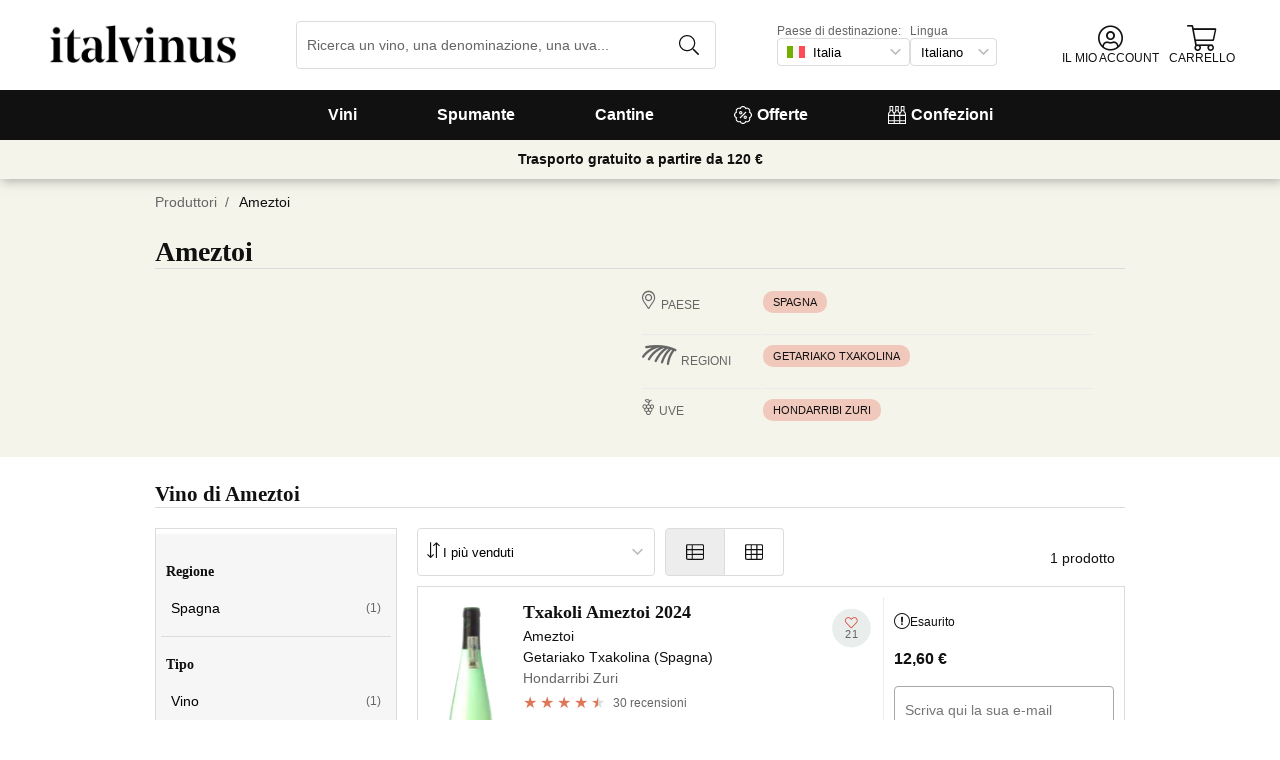

--- FILE ---
content_type: application/javascript
request_url: https://cdn.vinissimus.com/front/_next/static/chunks/pages/%5B...content%5D-b8af273562168486.js
body_size: 41299
content:
(self.webpackChunk_N_E=self.webpackChunk_N_E||[]).push([[1272],{7352:function(a,b,c){(window.__NEXT_P=window.__NEXT_P||[]).push(["/[...content]",function(){return c(80001)}])},59127:function(d,b,a){"use strict";a.d(b,{Z:function(){return l}});var e=a(53906),f=a(70155),g=a(43624),h=a(88082),c=a(38328),i=a.n(c),j=a(21395);function k(){var a,b,c=(a=["common:offer-private-login"],b||(b=a.slice(0)),Object.freeze(Object.defineProperties(a,{raw:{value:Object.freeze(b)}})));return k=function(){return c},c}function l(b){var o=b.style,p=b.showWhenLoggedIn,q=b.text,r=(0,h.Z)("common").t,s=(0,j.useRouter)(),c=s.query,d=void 0===c?{}:c,l=(0,f.useState)(!1),y=l[0],z=l[1],a=(0,g.q6)(),t=a.dispatch,m=a.user,u=a.whoamiDone,v=a.loginStatus;(0,f.useEffect)(function(){if(m&&y){window.location.reload();return}v.loading&&z(!0)},[v,m]);var w=(0,f.useCallback)(function(a){a.preventDefault(),a.stopPropagation(),t({type:"OPEN-LOGIN-MODAL"})},[t]),n=u&&!m,x=n&&(null==d?void 0:d.vip)||p;return x&&(0,e.BX)("p",{className:i().banner,style:o,children:[(0,e.tZ)("span",{className:i().box,children:q}),n&&(0,e.tZ)("a",{href:"#",onClick:w,children:r(k())})]})}},19300:function(d,b,a){"use strict";a.d(b,{Z:function(){return k}});var e=a(53906);a(70155);var c=a(44926),f=a.n(c),g=a(88082),h=a(9507),i=a(6551);function j(){var a,b,c=(a=["common:page-title"],b||(b=a.slice(0)),Object.freeze(Object.defineProperties(a,{raw:{value:Object.freeze(b)}})));return j=function(){return c},c}function k(a){var d=a.titleI18n,k=a.seo,l=void 0===k?{}:k,m=a.translate,q=a.description,n=a.addGenericSuffix,r=a.noIndex,b=(0,g.Z)().t,s=(0,h.lz)().CURRENCY,t=b(j()),u=i.CURRENCIES_SYMBOLS[s],v=b("common:meta-description",{currency:u}),c=void 0===m||m?b(d):d,w=void 0===n||n?"".concat(c," - ").concat(t):c,o=l.title||w,p=l.description||"".concat(q||c," - ").concat(v);return(0,e.BX)(f(),{children:[(0,e.tZ)("title",{children:o},"page-title"),(0,e.tZ)("meta",{name:"description",content:p},"meta-description"),(0,e.tZ)("meta",{property:"og:title",content:o},"meta-og:title"),(0,e.tZ)("meta",{property:"og:description",content:p},"meta-og:description"),r&&(0,e.tZ)("meta",{name:"robots",content:"noindex, follow"},"noIndex")]})}},15914:function(j,f,a){"use strict";a.d(f,{Z:function(){return e}});var g=a(88565),k=a.n(g),l=a(53906),b=a(70155),h=a(96948),c=a.n(h),i=a(10098),d=a.n(i),m=a(88082),n=a(7248),o=a(36103),p=a(28418),q=a(61715),r=a(7672),s=a(91520),t=a(9507),u=a(43624);function v(c,d,e,f,g,h,i){try{var a=c[h](i),b=a.value}catch(j){e(j);return}a.done?d(b):Promise.resolve(b).then(f,g)}function w(b,a){return a||(a=b.slice(0)),Object.freeze(Object.defineProperties(b,{raw:{value:Object.freeze(a)}}))}function x(){var a=w(["common:email"]);return x=function(){return a},a}function y(){var a=w(["common:signup-modal-cta"]);return y=function(){return a},a}var z=(0,b.lazy)(function(){return a.e(5454).then(a.bind(a,5454))}),A=(0,b.lazy)(function(){return a.e(4379).then(a.bind(a,4379))}),B=(0,b.lazy)(function(){return a.e(3104).then(a.bind(a,23104))}),C=(0,b.lazy)(function(){return a.e(7272).then(a.bind(a,87272))});function e(a){var L=a.referral,E=a.close,M=a.onPressRegister,e=a.src,f=(0,m.Z)(),c=f.t,F=f.lang,g=(0,t.lz)(),h=(0,b.useState)(!1),G=h[0],N=h[1],H=g.CURRENCY,I=g.CONSTANTS,i=I.discounts.welcome,j=i.discount,J=i.min_order,w={currency:H,decimal:0,lang:F},K=(0,r.Z)(j,w),d=(0,u.q6)(),O=d.onRegisterNewUser,D=d.registerUserStatus,P=d.dispatch;function Q(){var a;return(Q=(a=k().mark(function a(b){var c,d,e;return k().wrap(function(a){for(;;)switch(a.prev=a.next){case 0:return b.preventDefault(),M(),(c=(0,q.Z)(b.target)).promo=!0,L&&(c.referral=L),a.next=7,O(c);case 7:if(N(!(d=a.sent)),!d){a.next=14;break}return a.next=12,(0,s.Z)({grpdVersion:I.grpd_version,ecosystem:g}).catch(function(){return null});case 12:(e=a.sent)&&P({type:"SET_USER",data:e});case 14:case"end":return a.stop()}},a)}),function(){var b=this,c=arguments;return new Promise(function(e,f){var g=a.apply(b,c);function d(a){v(g,e,f,d,h,"next",a)}function h(a){v(g,e,f,d,h,"throw",a)}d(void 0)})})).apply(this,arguments)}return D.success?(0,l.tZ)(b.Suspense,{fallback:(0,l.tZ)("div",{children:"Loading..."}),children:(0,l.tZ)(z,{close:E})}):(0,l.BX)(l.HY,{children:[(0,l.BX)("div",{className:"signup-form-wrapper",children:[(0,l.tZ)(b.Suspense,{fallback:(0,l.tZ)("div",{children:"Loading..."}),children:(0,l.tZ)(B,{src:void 0===e?"":e,price:j,loading:"lazy"})}),(0,l.BX)("form",{onSubmit:function(a){return Q.apply(this,arguments)},className:"signup-form",children:[(0,l.tZ)("p",{className:"fs-1-5em heading",children:c("common:signup-modal-title",{offer:K})}),(0,l.tZ)(p.Z,{autoComplete:"off",className:"email",name:"email",label:c(x()),required:!0,type:"email"}),G&&(0,l.tZ)(b.Suspense,{fallback:(0,l.tZ)("div",{children:"Loading..."}),children:(0,l.tZ)(C,{trackingCategory:"SignupModal"})}),(0,l.tZ)(o.Z,{labelProps:{className:"confirmation"},name:"confirm-policy",required:!0,selectorType:"checkbox",value:"confirmation",children:function(a){return(0,l.BX)(b.Suspense,{fallback:(0,l.tZ)("div",{children:"Loading..."}),children:[a," ",(0,l.tZ)(A,{})]})}}),(0,l.tZ)(n.ZP,{disabled:D.loading,type:"submit",fullWidth:!0,children:c(y())})]})]}),(0,l.tZ)("p",{className:"size-mini conditions",children:c("common:signup-modal-conditions",{price:(0,r.Z)(J,w)})})]})}e.propTypes={close:c().func,displayImg:c().bool,onPressRegister:c().func},e.defaultProps={close:d(),displayImg:!0,onPressRegister:d()}},48038:function(h,d,a){"use strict";a.d(d,{Z:function(){return b},u:function(){return n}});var i=a(53906);a(70155);var e=a(96948),c=a.n(e),j=a(88082),k=a(7248),f=a(75510),g=a(74770),l=a.n(g);function m(){var a,b,c=(a=["common:view-more"],b||(b=a.slice(0)),Object.freeze(Object.defineProperties(a,{raw:{value:Object.freeze(b)}})));return m=function(){return c},c}function b(a){var b=a.viewMoreHref,c=a.buttonText,d=(0,j.Z)().t;return(0,i.tZ)("div",{className:l().viewMoreDiv,children:(0,i.BX)(k.ZP,{className:l().button,forceLinkHTML:!0,href:b,size:"xsmall",theme:"btn-as-link",uppercase:!1,children:[c||d(m())," "," >>"]})})}b.propTypes={viewMoreHref:c().string,buttonText:c().string},b.defaultProps={viewMoreHref:"",buttonText:""};var n=(0,f.ZP)(b)},92540:function(c,a,b){"use strict";function d(){var a=arguments.length>0&& void 0!==arguments[0]?arguments[0]:{},b=a.collection,c=a.collectionIteratee,f=void 0===c?function(a){return a}:c,d=a.references,e=a.referencesIteratee,g=void 0===e?function(a){return a}:e,h=(void 0===d?[]:d).reduce(function(a,b,c){return a[g(b)]=c,a},{});return(void 0===b?[]:b).sort(function(a,b){var c=h[f(a)],d=h[f(b)];return c-d})}b.d(a,{Z:function(){return d}})},61715:function(c,a,b){"use strict";function d(a,b,c){return b in a?Object.defineProperty(a,b,{value:c,enumerable:!0,configurable:!0,writable:!0}):a[b]=c,a}function e(a){return Array.prototype.slice.call(a).filter(function(a){return a.name}).reduce(function(c,a){var g=a.name,b=a.value,e=a.type,f=a.checked,h="string"==typeof b?b.trim():b;return"radio"!==e||f?function(e){for(var a=1;a<arguments.length;a++){var c=null!=arguments[a]?arguments[a]:{},b=Object.keys(c);"function"==typeof Object.getOwnPropertySymbols&&(b=b.concat(Object.getOwnPropertySymbols(c).filter(function(a){return Object.getOwnPropertyDescriptor(c,a).enumerable}))),b.forEach(function(a){d(e,a,c[a])})}return e}({},c,d({},g,"checkbox"===e?f:h)):c},{})}b.d(a,{Z:function(){return e}})},91009:function(d,b,a){"use strict";a.d(b,{Z:function(){return g}});var e=a(49236),c=a(11257),f=a.n(c);function g(){var c,b,g=arguments.length>0&& void 0!==arguments[0]?arguments[0]:new Date,d=arguments.length>1?arguments[1]:void 0,h=arguments.length>2?arguments[2]:void 0,a=g;if(c=a,(null!=(b=Date)&&"undefined"!=typeof Symbol&&b[Symbol.hasInstance]?b[Symbol.hasInstance](c):c instanceof b)||(a=new Date(a)),!(0,e.Z)(a))return null;var i=String(new Date().getFullYear()),j=String(a.getFullYear());return h||i!==j?a.toLocaleDateString(f()[d]):a.toLocaleDateString(f()[d],{month:"short",day:"numeric"})}},52085:function(d,b,a){"use strict";function e(a,b,c){return b in a?Object.defineProperty(a,b,{value:c,enumerable:!0,configurable:!0,writable:!0}):a[b]=c,a}a.d(b,{Z:function(){return i}});var c=a(96800),f=a.n(c),g=["lang","content"],h=["options","sort_by","tags","type","notavailable","attributes","region_path","labels","groups","categoria",];function i(a){return function(a){var b=arguments.length>1&& void 0!==arguments[1]?arguments[1]:[],c=function(d){for(var a=1;a<arguments.length;a++){var c=null!=arguments[a]?arguments[a]:{},b=Object.keys(c);"function"==typeof Object.getOwnPropertySymbols&&(b=b.concat(Object.getOwnPropertySymbols(c).filter(function(a){return Object.getOwnPropertyDescriptor(c,a).enumerable}))),b.forEach(function(a){e(d,a,c[a])})}return d}({},a);return b.forEach(function(b){if("string"==typeof a[b])try{c[b]=JSON.parse(a[b]||"{}")}catch(d){return a[b]}}),c}(f()(a,g),h)}},52974:function(c,a,b){"use strict";function d(d,e){var a,b,c=null==d?void 0:null===(a=d["api.behaviors.submenu.ISubmenuBehavior"])|| void 0===a?void 0:null===(b=a.submenu)|| void 0===b?void 0:b[e];if(null==c?void 0:c.length)return c}b.d(a,{Z:function(){return d}})},37810:function(c,b,a){"use strict";a.d(b,{Z:function(){return e}});var d=a(28234);function e(f){var a=arguments.length>1&& void 0!==arguments[1]?arguments[1]:{},b=a.res,i=a.req,g=a.addLangPrefix,c=void 0===g||g,e=a.mask;if(!b){var j=e?{mask:e,addLangPrefix:c}:{addLangPrefix:c};return(0,d.Z)(f,j)}var h=e||f;b.writeHead(301,{Location:c?"/".concat(i.locale).concat(h):h}),b.end()}},20187:function(c,b,a){"use strict";a.d(b,{Z:function(){return f}});var d=a(6203);function e(a,b,c){return b in a?Object.defineProperty(a,b,{value:c,enumerable:!0,configurable:!0,writable:!0}):a[b]=c,a}function f(a){var b=arguments.length>1&& void 0!==arguments[1]?arguments[1]:{},c=arguments.length>2&& void 0!==arguments[2]?arguments[2]:-d.ll;if(a){var f=a.getBoundingClientRect().top;window.scrollTo(function(d){for(var a=1;a<arguments.length;a++){var c=null!=arguments[a]?arguments[a]:{},b=Object.keys(c);"function"==typeof Object.getOwnPropertySymbols&&(b=b.concat(Object.getOwnPropertySymbols(c).filter(function(a){return Object.getOwnPropertyDescriptor(c,a).enumerable}))),b.forEach(function(a){e(d,a,c[a])})}return d}({},b,{top:window.pageYOffset+f+c}))}}},80001:function(q,f,a){"use strict";a.r(f),a.d(f,{"default":function(){return p}});var i=a(88565),r=a.n(i),s=a(53906),t=a(88082),j=a(88569),c=a.n(j),u=a(70155),v=a(58695),w=a(19300),x=a(75407),y=a(84234),z=a(72262),A=a(52085),B=a(7955),C=a(37810),D=a(21395),k=a(96948),b=a.n(k),E=a(59127),F=a(29462),G=a(7248),H=a(78477),l=a(77687),I=a.n(l),J=a(43527),g=a(75510),K=a(88808),L=a(801);function M(c,a){(null==a||a>c.length)&&(a=c.length);for(var b=0,d=new Array(a);b<a;b++)d[b]=c[b];return d}function N(){var a,b,c=(a=["common:view-more"],b||(b=a.slice(0)),Object.freeze(Object.defineProperties(a,{raw:{value:Object.freeze(b)}})));return N=function(){return c},c}function e(a){var b,c,d=a.title,h=a.alt,i=a.imageSrc,e=a.description,f=a.html,j=(0,t.Z)().t,g=(b=(0,J.Z)(),c=2,function(a){if(Array.isArray(a))return a}(b)||function(b,e){var f,g,a=null==b?null:"undefined"!=typeof Symbol&&b[Symbol.iterator]||b["@@iterator"];if(null!=a){var c=[],d=!0,h=!1;try{for(a=a.call(b);!(d=(f=a.next()).done)&&(c.push(f.value),!e||c.length!==e);d=!0);}catch(i){h=!0,g=i}finally{try{d||null==a.return||a.return()}finally{if(h)throw g}}return c}}(b,c)||function(a,c){if(a){if("string"==typeof a)return M(a,c);var b=Object.prototype.toString.call(a).slice(8,-1);if("Object"===b&&a.constructor&&(b=a.constructor.name),"Map"===b||"Set"===b)return Array.from(b);if("Arguments"===b||/^(?:Ui|I)nt(?:8|16|32)(?:Clamped)?Array$/.test(b))return M(a,c)}}(b,c)||function(){throw new TypeError("Invalid attempt to destructure non-iterable instance.\\nIn order to be iterable, non-array objects must have a [Symbol.iterator]() method.")}()),k=g[0],l=g[1],m=(0,L.Jn)(i);return f||e?(0,s.BX)("div",{className:I().sectionCollapsible,children:[(0,s.BX)("div",{className:I().visibleContent,children:[(0,s.BX)("div",{className:I().visibleText,children:[(0,s.tZ)("h2",{children:d}),(0,s.tZ)(H.Z,{children:e})]}),(0,s.tZ)("div",{className:I().visibleImg,children:(0,s.tZ)("img",{alt:h||d,loading:"lazy",src:m})})]}),k?(0,s.tZ)(H.Z,{children:f}):(0,s.tZ)(G.ZP,{className:I().btnReadMore,theme:"btn-as-link",icon:K.$R,size:"xsmall",uppercase:!1,onClick:l,children:j(N())})]}):null}e.propTypes={alt:b().string,description:b().string,html:b().string,imageSrc:b().string,title:b().string},e.defaultProps={alt:"",description:"",html:"",imageSrc:void 0,title:""};var O=(0,g.ZP)(e,{className:"content-collapsable"}),P=a(48038),Q=a(14214),R=a(34948),S=a(9507),T=a(92540),U=a(91009),V=a(30205),W=a(52974),X=a(20187),Y=a(45769),Z=a(59823),$=a(8509),_=a(65393),aa=a(82667),ab=a(30438),ac=a(74785),ad=a(60527),m=a(87442),n=a.n(m);function ae(a,b,c){return b in a?Object.defineProperty(a,b,{value:c,enumerable:!0,configurable:!0,writable:!0}):a[b]=c,a}function af(d){for(var a=1;a<arguments.length;a++){var c=null!=arguments[a]?arguments[a]:{},b=Object.keys(c);"function"==typeof Object.getOwnPropertySymbols&&(b=b.concat(Object.getOwnPropertySymbols(c).filter(function(a){return Object.getOwnPropertyDescriptor(c,a).enumerable}))),b.forEach(function(a){ae(d,a,c[a])})}return d}function ag(){var a,b,c=(a=["common:buy"],b||(b=a.slice(0)),Object.freeze(Object.defineProperties(a,{raw:{value:Object.freeze(b)}})));return ag=function(){return c},c}function ah(){var d,w,i=(0,t.Z)(),j=i.t,e=i.lang,a=(0,u.useContext)(ab.HS),f=a.currentOptions,c=f.vintage,l=f.capacity,m=f.price,b=(0,$.Z)({score:a.currentScore,lang:e})[0],k=null===(d=a.description)|| void 0===d?void 0:d[e],g="/product-page?id=".concat(a.id,"&format=").concat(l),o=c?"".concat(j("common:vintage")," ").concat(c):"",p=b?"".concat(b.value," ").concat((0,V.Z)(ac.aR[b.type])):"",h=(0,_.Z)(a,e),q=(0,L.Ze)(a.type),r=(0,L.Rk)(a,a.currentOptions.reference,void 0,q),v=(0,L.Jn)(r,"p500");return(0,s.BX)("li",{children:[(0,s.tZ)("figure",{children:(0,s.tZ)(Y.Z,{href:g,as:h,children:(0,s.tZ)("img",{loading:"lazy",src:v,alt:a.name,width:"50"})})}),(0,s.tZ)("h2",{children:(0,s.tZ)(Y.Z,{href:g,as:h,children:a.name})}),(0,s.BX)("p",{children:[(c||b)&&(0,s.BX)("strong",{children:["(","".concat(p).concat(c&&b?". ":"").concat(o),") ",(0,s.tZ)("br",{})]}),(0,s.tZ)("strong",{children:(0,s.tZ)(Z.Z,af({price:m,size:"xsmall"},(0,ad.nC)({product:a,quantity:1})))}),(0,s.tZ)("br",{}),k&&(0,s.tZ)(H.Z,{children:k.split("</p>")[0]+"</p>"}),(0,s.tZ)("strong",{children:(0,s.tZ)(Y.Z,{innerProps:{className:n().buyBtn},href:g,as:h,children:j(ag())})})]})]})}var ai=(0,g.ZP)(function(a){var c=a.loading,b=a.products,d=(0,S.lz)().STORE;return(0,s.tZ)("ul",{className:n().product,children:b.map(function(a){return(0,s.tZ)(ab.GW,af({},a,{children:c?(0,s.tZ)("li",{style:{height:330}}):(0,s.tZ)(ah,{})}),(0,aa.Z)(a,d))})})},{className:n().blogProductList}),aj=a(63996),ak=a(56160),al=a(7038),am=a(40868),d=a(14312),an=a(63063),ao=a(15914),ap=a(43624);function aq(c,d,e,f,g,h,i){try{var a=c[h](i),b=a.value}catch(j){e(j);return}a.done?d(b):Promise.resolve(b).then(f,g)}function ar(a){return function(){var b=this,c=arguments;return new Promise(function(e,f){var g=a.apply(b,c);function d(a){aq(g,e,f,d,h,"next",a)}function h(a){aq(g,e,f,d,h,"throw",a)}d(void 0)})}}function as(a,b,c){return b in a?Object.defineProperty(a,b,{value:c,enumerable:!0,configurable:!0,writable:!0}):a[b]=c,a}function at(d){for(var a=1;a<arguments.length;a++){var c=null!=arguments[a]?arguments[a]:{},b=Object.keys(c);"function"==typeof Object.getOwnPropertySymbols&&(b=b.concat(Object.getOwnPropertySymbols(c).filter(function(a){return Object.getOwnPropertyDescriptor(c,a).enumerable}))),b.forEach(function(a){as(d,a,c[a])})}return d}function au(b,a){return a||(a=b.slice(0)),Object.freeze(Object.defineProperties(b,{raw:{value:Object.freeze(a)}}))}function av(){var a=au(["common:offer-private"]);return av=function(){return a},a}function aw(){var a=au(["common:by"]);return aw=function(){return a},a}var ax=[d.QZ,d.Yb,d.PE,d.rp],ay={blogPost:"blog-post",landing:"landing"},az={blogProductList:"blog-product-list",carousels:"carousels",html:"html",justHtml:"just-html",productList:"product-list",textImage:"text-image",viewMoreAnchor:"view-more-anchor",viewMoreButton:"view-more-button"};function h(b){var a=b.data,k=b.ssrProductData,l=b.ssrProductList,m=(0,S.lz)(),c=(0,t.Z)(),d=c.t,e=c.lang,f=(0,u.useState)(k),n=f[0],o=f[1],g=a.sections,h=a.title,i=a.description,p=(0,W.Z)(a,e),j=a.template===ay.blogPost,q=(0,ap.q6)().user;return(0,s.BX)(s.HY,{children:[j&&(0,s.tZ)(F.Z,{currentPageName:h,links:[{href:"/content/",name:"Blog"},]}),(0,s.tZ)(E.Z,{style:{margin:"20px 0 0 0"},text:d(av())}),(0,s.tZ)(am.q,{className:"template-carousels title-section",titleLevel:1,titleI18n:h,translate:!1,top:(0,s.BX)(s.HY,{children:[i&&(0,s.tZ)(H.Z,{children:i}),j&&(0,s.BX)("div",{className:"author-date",children:[(0,s.BX)("span",{className:"post-author",children:[(0,V.Z)(d(aw()))," ",a.author||"Sommelier"]}),a.publish_date&&(0,s.BX)("time",{className:"publish-date",children:[" - ",(0,U.Z)(new Date(Date.parse(a.publish_date)),e)]})]})]})}),(void 0===g?[]:g).map(function(a,c){var d,b="section-".concat(c),e=n[b]||[],f=null===(d=a.title)|| void 0===d?void 0:d.replace(/ /g,"-").toLowerCase();return a.module_id?null:a.template===az.justHtml?(0,s.tZ)("div",{dangerouslySetInnerHTML:{__html:a.html}}):a.template===az.productList?(0,s.tZ)(aA,{id:b,isForBlog:j,submenu:p,ssrData:l[b],description:a.description,title:a.title,query:a.query,className:"s"+c+" product-list-tpl"},b):a.template===az.textImage?(0,s.tZ)(ak.z,{imgProps:aD(a),imagePosition:a.img_position,link:a.img_link,summary:(0,s.tZ)("div",{dangerouslySetInnerHTML:{__html:a.text}}),className:"s"+c+" text-image-tpl"}):a.template===az.html?(0,s.tZ)(O,at({},a),b):a.template===az.viewMoreButton?(0,s.tZ)(P.u,at({viewMoreHref:"#landing-viewmore",className:"s"+c+" view-more-tpl"},a),b):a.template===az.viewMoreAnchor?(0,s.tZ)(am.Z,{children:(0,s.tZ)("div",{className:"anchor-id",id:"landing-viewmore"})}):a.template===az.blogProductList?(0,s.tZ)(ai,{titleI18n:a.title,translate:!1,trackingName:Q.WW.blogProductList,titleType:"line-bottom",products:n[b]||[],loading:0===e.length,top:a.description&&(0,s.tZ)(H.Z,{className:"template-carousels temp-description",children:a.description}),onVisible:ar(r().mark(function c(){var d;return r().wrap(function(c){for(;;)switch(c.prev=c.next){case 0:return c.next=2,aB(a,b,m);case 2:d=c.sent,o(function(a){return at({},a,d)});case 4:case"end":return c.stop()}},c)}))},b):"email-signup"===a.template?q?null:(0,s.tZ)(am.Z,{className:"signup-form-section",children:(0,s.tZ)(ao.Z,{src:a.image_src,onPressRegister:function(){console.log("Registro desde landing page")}})},b):(0,s.tZ)(aj.Z,{widthSize:"big",className:"s"+c+" template-carousel-section",maxLimit:1/0,trackingName:{id:f},theme:ax[c%ax.length],titleI18n:a.title,translate:!1,titleType:"line-bottom",onVisible:ar(r().mark(function c(){var d;return r().wrap(function(c){for(;;)switch(c.prev=c.next){case 0:return c.next=2,aB(a,b,m);case 2:d=c.sent,o(function(a){return at({},a,d)});case 4:case"end":return c.stop()}},c)})),carouselImage:aD(a),products:n[b]||[],loading:0===e.length,top:a.description&&(0,s.tZ)(H.Z,{className:"template-carousels temp-description",children:a.description})},b)})]})}function aA(b){var e=b.id,j=b.submenu,f=b.title,g=b.query,c=void 0===g?{}:g,h=b.description,k=b.ssrData,o=(0,S.lz)(),p=(0,u.useRef)(!0),l=(0,D.useRouter)(),m=(0,u.useMemo)(function(){return(0,A.Z)(at({},c,l.query,{serializer:"summary-all-opts"}))},[c,l.query]),n=k||{loading:!0,products:Array.from({length:(null==c?void 0:c.size)||25}).map(function(b,a){return{id:"skeleton-".concat(a)}})},i=(0,u.useState)(n),a=i[0],q=i[1];function t(a){return v.apply(this,arguments)}function v(){return(v=ar(r().mark(function a(b){var c,d;return r().wrap(function(a){for(;;)switch(a.prev=a.next){case 0:return q(function(a){return at({},a,{loading:!0,query:b})}),c=new an.Z(o),a.next=4,c.search(b||{});case 4:q(at({loading:!1,firstTimeLoaded:!0,query:b},d=a.sent));case 6:case"end":return a.stop()}},a)}))).apply(this,arguments)}return(0,u.useEffect)(function(){if(!a.loading){if(p.current){p.current=!1;return}(0,X.Z)(document.querySelector("#".concat(e)),{},0)}},[e,a.loading]),(0,u.useEffect)(function(){a.firstTimeLoaded&&t(m)},[m]),(0,s.tZ)(R.K,{value:a.constants,children:(0,s.tZ)(al.Z,{count:a.count,filters:a.filters,id:e,submenu:j,onVisible:function(){return t(m)},products:a.products,query:a.query||c,originalQuery:c,showSkeleton:a.loading,theme:d.EO,titleI18n:f,titleLevel:2,titleType:"line-bottom",trackingName:Q.WW.productList,top:h&&(0,s.tZ)(H.Z,{className:"temp-description",children:h})})},f)}function aB(a,b,c){return aC.apply(this,arguments)}function aC(){return(aC=ar(r().mark(function a(b,c,d){var e,f,g,h,i,j,k,l,m,n;return r().wrap(function(a){for(;;)switch(a.prev=a.next){case 0:if(f=new an.Z(d),"query"!==(g=(null===(e=b.products)|| void 0===e?void 0:e.type)||"query")){a.next=10;break}return i=(null===(h=b.products)|| void 0===h?void 0:h.value)||b.query,a.next=8,f.search(i,{withFilters:!1,overwriteDefaults:!0});case 8:return j=a.sent,a.abrupt("return",as({},c,j.products));case 10:return k=["selling","notavailable"],l="blog-product-list"===b.template?"full":"minimal",m=as({},"refs"===g?"referencias":"groups",b.products.value),a.next=15,f.fetchCatalog(m,k,l);case 15:return n=a.sent,a.abrupt("return",as({},c,(0,T.Z)({collection:Object.values(n),collectionIteratee:function(a){return a.id},references:b.products.value})));case 17:case"end":return a.stop()}},a)}))).apply(this,arguments)}function aD(a){var c=a.img_alt||a.title,b=a.imageSrc||a.img_src,d=a.img_caption;return b?{src:(0,L.Jn)(b),alt:c,caption:d}:void 0}h.propTypes={data:b().objectOf(b().any).isRequired,ssrProductData:b().objectOf(b().any),ssrProductList:b().objectOf(b().any)},h.defaultProps={ssrProductData:{},ssrProductList:{}};var aE=a(48551),aF=a(51949),o=a(33860);function aG(d,c){for(var b=0;b<c.length;b++){var a=c[b];a.enumerable=a.enumerable||!1,a.configurable=!0,"value"in a&&(a.writable=!0),Object.defineProperty(d,a.key,a)}}function aH(a,b,c){return b in a?Object.defineProperty(a,b,{value:c,enumerable:!0,configurable:!0,writable:!0}):a[b]=c,a}function aI(a){return(aI=Object.setPrototypeOf?Object.getPrototypeOf:function(a){return a.__proto__||Object.getPrototypeOf(a)})(a)}function aJ(a,b){return(aJ=Object.setPrototypeOf||function(a,b){return a.__proto__=b,a})(a,b)}var aK=function(e){"use strict";!function(b,a){if("function"!=typeof a&&null!==a)throw new TypeError("Super expression must either be null or a function");b.prototype=Object.create(a&&a.prototype,{constructor:{value:b,writable:!0,configurable:!0}}),a&&aJ(b,a)}(d,e);var f,g,a,b,c,h=(f=d,g=function(){if("undefined"==typeof Reflect||!Reflect.construct)return!1;if(Reflect.construct.sham)return!1;if("function"==typeof Proxy)return!0;try{return Boolean.prototype.valueOf.call(Reflect.construct(Boolean,[],function(){})),!0}catch(a){return!1}}(),function(){var b,d,a,c,e=aI(f);if(g){var h=aI(this).constructor;c=Reflect.construct(e,arguments,h)}else c=e.apply(this,arguments);return d=this,(a=c)&&("object"==((b=a)&&"undefined"!=typeof Symbol&&b.constructor===Symbol?"symbol":typeof b)||"function"==typeof a)?a:function(a){if(void 0===a)throw new ReferenceError("this hasn't been initialised - super() hasn't been called");return a}(d)});function d(){return!function(a,b){if(!(a instanceof b))throw new TypeError("Cannot call a class as a function")}(this,d),h.apply(this,arguments)}return a=d,b=[{key:"resolveContent",value:function(c){var d=arguments.length>1&& void 0!==arguments[1]?arguments[1]:{},b=this.ecosystem.LANG,a=c.replace(/\.html\//,".html");a.startsWith("/".concat(b,"/"))||(a="/".concat(b).concat(a));var e="/@content-resolver?lang=".concat(b,"&path=").concat(encodeURIComponent(a),"&cellar-v2=1");return this.fetch(e,{resource:"API",method:"POST",options:function(d){for(var a=1;a<arguments.length;a++){var c=null!=arguments[a]?arguments[a]:{},b=Object.keys(c);"function"==typeof Object.getOwnPropertySymbols&&(b=b.concat(Object.getOwnPropertySymbols(c).filter(function(a){return Object.getOwnPropertyDescriptor(c,a).enumerable}))),b.forEach(function(a){aH(d,a,c[a])})}return d}({},this.getOptions("POST"),{body:(0,aF.Z)((0,A.Z)(d),!0)})})}}],aG(a.prototype,b),c&&aG(a,c),d}(o.ZP);function aL(c,a){(null==a||a>c.length)&&(a=c.length);for(var b=0,d=new Array(a);b<a;b++)d[b]=c[b];return d}function aM(c,d,e,f,g,h,i){try{var a=c[h](i),b=a.value}catch(j){e(j);return}a.done?d(b):Promise.resolve(b).then(f,g)}function aN(a){return function(){var b=this,c=arguments;return new Promise(function(e,f){var g=a.apply(b,c);function d(a){aM(g,e,f,d,h,"next",a)}function h(a){aM(g,e,f,d,h,"throw",a)}d(void 0)})}}function aO(a,b,c){return b in a?Object.defineProperty(a,b,{value:c,enumerable:!0,configurable:!0,writable:!0}):a[b]=c,a}function aP(d){for(var a=1;a<arguments.length;a++){var c=null!=arguments[a]?arguments[a]:{},b=Object.keys(c);"function"==typeof Object.getOwnPropertySymbols&&(b=b.concat(Object.getOwnPropertySymbols(c).filter(function(a){return Object.getOwnPropertyDescriptor(c,a).enumerable}))),b.forEach(function(a){aO(d,a,c[a])})}return d}function aQ(a,b){return function(a){if(Array.isArray(a))return a}(a)||function(b,e){var f,g,a=null==b?null:"undefined"!=typeof Symbol&&b[Symbol.iterator]||b["@@iterator"];if(null!=a){var c=[],d=!0,h=!1;try{for(a=a.call(b);!(d=(f=a.next()).done)&&(c.push(f.value),!e||c.length!==e);d=!0);}catch(i){h=!0,g=i}finally{try{d||null==a.return||a.return()}finally{if(h)throw g}}return c}}(a,b)||aR(a,b)||function(){throw new TypeError("Invalid attempt to destructure non-iterable instance.\\nIn order to be iterable, non-array objects must have a [Symbol.iterator]() method.")}()}function aR(a,c){if(a){if("string"==typeof a)return aL(a,c);var b=Object.prototype.toString.call(a).slice(8,-1);if("Object"===b&&a.constructor&&(b=a.constructor.name),"Map"===b||"Set"===b)return Array.from(b);if("Arguments"===b||/^(?:Ui|I)nt(?:8|16|32)(?:Clamped)?Array$/.test(b))return aL(a,c)}}var aS=c()(function(){return Promise.all([a.e(7201),a.e(5633)]).then(a.bind(a,17201))},{loadableGenerated:{webpack:function(){return[17201]}}}),aT=c()(function(){return Promise.all([a.e(9173),a.e(7863),a.e(4962)]).then(a.bind(a,67863))},{loadableGenerated:{webpack:function(){return[67863]}}}),aU=c()(function(){return a.e(2324).then(a.bind(a,2324))},{loadableGenerated:{webpack:function(){return[2324]}}}),aV=c()(function(){return Promise.all([a.e(3992),a.e(3328)]).then(a.bind(a,33992))},{loadableGenerated:{webpack:function(){return[33992]}}}),aW=c()(function(){return a.e(5018).then(a.bind(a,15018))},{loadableGenerated:{webpack:function(){return[15018]}}}),aX=c()(function(){return Promise.all([a.e(6984),a.e(3663)]).then(a.bind(a,46984))},{loadableGenerated:{webpack:function(){return[46984]}}});function p(c){var a=c.data,b=c.status,f=c.slug,g=c.hardcodedLanding,d=function(a,d){if(null==a)return{};var b,c,e=function(c,f){if(null==c)return{};var a,b,d={},e=Object.keys(c);for(b=0;b<e.length;b++)a=e[b],f.indexOf(a)>=0||(d[a]=c[a]);return d}(a,d);if(Object.getOwnPropertySymbols){var f=Object.getOwnPropertySymbols(a);for(c=0;c<f.length;c++)b=f[c],!(d.indexOf(b)>=0)&&Object.prototype.propertyIsEnumerable.call(a,b)&&(e[b]=a[b])}return e}(c,["data","status","slug","hardcodedLanding"]),e=null==a?void 0:a.type,h=null==a?void 0:a.obj_id;if((0,u.useEffect)(function(){return window.contentType=e,window.contentId=h,function(){delete window.contentType,delete window.contentId}},[e,h]),g)return(0,s.tZ)(aS,aP({},d));if(200!==b)return(0,s.tZ)(v.Z,{code:b});switch(e){case"Landing":return(0,s.tZ)(aY,aP({data:a.content},d),f);case"Uva":case"ZonaGeo":return(0,s.tZ)(aS,aP({},d));case"Bodega":return(0,s.tZ)(aT,aP({},d));case"ListUva":return(0,s.tZ)(aU,{data:a.content,status:b});case"ListBodega":return(0,s.tZ)(aV,{data:a.content,status:b});case"ListLanding":return(0,s.tZ)(aW,{data:a.content,status:b});case"ListZonaGeo":return(0,s.tZ)(aX,{data:a.content,status:b});default:return(0,s.tZ)(v.Z,{code:"404"})}}function aY(b){var a=b.data,e=b.ssrProductList,f=b.ssrProductData,c=(0,t.Z)(),g=c.t,i=c.lang,d=(0,B.U)(a,i);return(0,s.tZ)(aE.Z,{className:"main-template ".concat(a.template||""),canonicalUrl:d.canonical,customHead:(0,s.tZ)(w.Z,{seo:d,description:a.description,titleI18n:g("common:type-meta-title",{type:a.title}),translate:!1,addGenericSuffix:!1}),children:(0,s.tZ)(h,{data:a,ssrProductList:e,ssrProductData:f})})}function aZ(){return(aZ=aN(r().mark(function b(c){var d,e,f,g,h,i,j,k,l,m,n,o,p,q,s,t,u;return r().wrap(function(b){for(;;)switch(b.prev=b.next){case 0:return d=c.query,e=c.res,f=c.req,g=c.api,j=(i=aQ((h=c.asPath).replace("/".concat(g.LANG,"/"),"/").split("?"),1))[0],k="/".concat(g.LANG).concat(j),l=new aK(g),b.next=6,l.resolveContent(h,(0,A.Z)(aP({},d,{serializer:"summary-all-opts"})));case 6:if(n=(m=b.sent).data,o=m.status,p=void 0===o?500:o,200!==p&&(d.content=j,q=x.ALL_TYPES.find(function(a){return Object.values(a.urlMask).some(function(a){return j===a})})),(null==n?void 0:n.type)!=="Redirect"){b.next=14;break}return b.abrupt("return",(0,C.Z)(n.content.path,aP({},c,{addLangPrefix:!1})));case 14:return e&&!q&&(e.statusCode=p,e.status=p),b.t0=aP,b.t1={slug:k,data:n,status:p,hardcodedLanding:q},b.next=19,a$(p,n,c);case 19:if(b.t2=b.sent,s=(0,b.t0)(b.t1,b.t2),!q){b.next=33;break}return b.next=24,Promise.all([a.e(7201),a.e(5633)]).then(a.bind(a,17201));case 24:return u=(t=b.sent).loader,b.t3=aP,b.t4={},b.t5=s,b.next=31,u(aP({},c,{query:aP({},q.queryParams,c.query)}));case 31:b.t6=b.sent,s=(0,b.t3)(b.t4,b.t5,b.t6);case 33:return f&&(e.locals.page=q?"/[...content]/Hardcoded":"/[...content]/".concat(null==n?void 0:n.type)),b.abrupt("return",s);case 35:case"end":return b.stop()}},b)}))).apply(this,arguments)}function a$(a,b,c){return a_.apply(this,arguments)}function a_(){return(a_=aN(r().mark(function b(c,d,e){var f,g,h,i,j,k,l,m,n,o,p,q,s,t,u,v,w,x,B,C,D,E,F,G;return r().wrap(function(b){for(;;)switch(b.prev=b.next){case 0:if(f={},d){b.next=3;break}return b.abrupt("return",f);case 3:if(!(e.isBot&&"Landing"===d.type)){b.next=13;break}return b.t0=aP,b.t1={},b.t2=f,b.next=9,a0(d.content,e);case 9:b.t3=b.sent,f=(0,b.t0)(b.t1,b.t2,b.t3),b.next=44;break;case 13:if("ZonaGeo"!==d.type){b.next=28;break}return b.next=17,Promise.all([a.e(7201),a.e(5633)]).then(a.bind(a,17201));case 17:return m=b.sent.prepareInitialProps,n=(0,A.Z)(aP({},(0,z.Z)(null==d?void 0:null===(g=d.request)|| void 0===g?void 0:g.payload),{menu:y.REGION_MENU_NAME})),b.t4=aP,b.t5={},b.t6=f,b.next=24,m(aP({},e,{fixedQuery:n,response:{statusCode:c,count:null===(h=d.content)|| void 0===h?void 0:h.count,constants:(0,z.Z)(null===(i=d.content)|| void 0===i?void 0:i.consts),filters:(0,z.Z)(null===(j=d.content)|| void 0===j?void 0:j.aggs),products:(0,z.Z)(null===(k=d.content)|| void 0===k?void 0:k.search),region:(0,z.Z)(null===(l=d.content)|| void 0===l?void 0:l.region)}}));case 24:b.t7=b.sent,f=(0,b.t4)(b.t5,b.t6,b.t7),b.next=44;break;case 28:if("Uva"!==d.type){b.next=43;break}return b.next=32,Promise.all([a.e(7201),a.e(5633)]).then(a.bind(a,17201));case 32:return v=b.sent.prepareInitialProps,w=(0,A.Z)(aP({},(0,z.Z)(null==d?void 0:null===(o=d.request)|| void 0===o?void 0:o.payload),{menu:"uva"})),b.t8=aP,b.t9={},b.t10=f,b.next=39,v(aP({},e,{fixedQuery:w,response:{statusCode:c,count:null===(p=d.content)|| void 0===p?void 0:p.count,constants:(0,z.Z)(null===(q=d.content)|| void 0===q?void 0:q.consts),filters:(0,z.Z)(null===(s=d.content)|| void 0===s?void 0:s.aggs),products:(0,z.Z)(null===(t=d.content)|| void 0===t?void 0:t.search),grape:(0,z.Z)(null===(u=d.content)|| void 0===u?void 0:u.grape)}}));case 39:b.t11=b.sent,f=(0,b.t8)(b.t9,b.t10,b.t11),b.next=44;break;case 43:"Bodega"===d.type&&(G=(0,A.Z)(aP({},(0,z.Z)(null==d?void 0:null===(x=d.request)|| void 0===x?void 0:x.payload),{menu:"cellar"})),f=aP({},f,{query:G,statusCode:c,cellar:aP({},(0,z.Z)(null===(B=d.content)|| void 0===B?void 0:B.cellar),{count:null===(C=d.content)|| void 0===C?void 0:C.count,constants:(0,z.Z)(null===(D=d.content)|| void 0===D?void 0:D.consts),filters:(0,z.Z)(null===(E=d.content)|| void 0===E?void 0:E.aggs),products:(0,z.Z)(null===(F=d.content)|| void 0===F?void 0:F.search)})}));case 44:return b.abrupt("return",f);case 45:case"end":return b.stop()}},b)}))).apply(this,arguments)}function a0(a,b){return a1.apply(this,arguments)}function a1(){return(a1=aN(r().mark(function a(b,c){var d,e,f,g;return r().wrap(function(a){for(;;)switch(a.prev=a.next){case 0:return d=function(a,b){return aP({},a,b)},f=(e=(b.sections||[]).map(function(a,b){return aP({},a,{index:b})})).filter(function(a){return"carousels"===a.template||"blog-product-list"===a.template}).map(function(a){return aB(a,"section-".concat(a.index),c.api)}),g=e.filter(function(a){return"product-list"===a.template}).map(function(){var a=aN(r().mark(function a(b){return r().wrap(function(a){for(;;)switch(a.prev=a.next){case 0:return a.t0=aO,a.t1={},a.t2="section-".concat(b.index),a.next=5,new an.Z(c.api).search((0,A.Z)(aP({},b.query,c.query)));case 5:return a.t3=a.sent,a.abrupt("return",(0,a.t0)(a.t1,a.t2,a.t3));case 7:case"end":return a.stop()}},a)}));return function(b){return a.apply(this,arguments)}}()),a.next=6,Promise.all(f);case 6:return a.t0=a.sent.reduce(d,{}),a.next=9,Promise.all(g);case 9:return a.t1=a.sent.reduce(d,{}),a.abrupt("return",{ssrProductData:a.t0,ssrProductList:a.t1});case 11:case"end":return a.stop()}},a)}))).apply(this,arguments)}p.getInitialProps=function(a){return aZ.apply(this,arguments)}},63996:function(k,e,b){"use strict";b.d(e,{w:function(){return c},Z:function(){return B}});var l=b(53906);b(70155);var f=b(96948),a=b.n(f),g=b(10098),h=b.n(g),m=b(7248),n=b(88082),o=b(29124),p=b(49830),q=b(4743),r=b(82667),s=b(30438),t=b(9507);function u(a,b,c){return b in a?Object.defineProperty(a,b,{value:c,enumerable:!0,configurable:!0,writable:!0}):a[b]=c,a}function v(d){for(var a=1;a<arguments.length;a++){var c=null!=arguments[a]?arguments[a]:{},b=Object.keys(c);"function"==typeof Object.getOwnPropertySymbols&&(b=b.concat(Object.getOwnPropertySymbols(c).filter(function(a){return Object.getOwnPropertyDescriptor(c,a).enumerable}))),b.forEach(function(a){u(d,a,c[a])})}return d}function d(a){var b=a.products,c=a.loading,f=a.onClickCatalog,g=a.productHeading,h=a.allowToBuy,i=a.allowNavigation,d=a.renderLastItem,j=a.displayBestsellerFlag,e=a.image,k=a.size,m=(0,t.lz)().STORE,u=(0,n.Z)().t;return(0,l.tZ)(q.Z,{widgets:b,className:"product-carousel",loading:c,renderLastItem:d,renderFirstItem:e?function(){return(0,l.tZ)(o.Z,{alt:e.alt,experimentalDecode:!0,src:e.src,actual:function(a){var b=a.imageProps;return(0,l.tZ)("img",v({alt:""},b))},placeholder:function(a){var b=a.ref;return(0,l.tZ)("div",{className:"img-loading",ref:b})}})}:void 0,renderWidget:function(a){var b=a.loadingSwipe,c=a.style;return function(a,d){var e=j?u("common:best-sellers-num",{num:d+1}):a.horizontalFlag;return(0,l.tZ)(s.GW,v({},a,{horizontalFlag:e,children:(0,l.tZ)(p.Z,{allowToBuy:h,className:"widget",allowNavigation:i(a),heading:g,loading:b,onClickProduct:f,style:c,size:k})}),(0,r.Z)(a,m))}}})}d.propTypes={allowNavigation:a().func,allowToBuy:a().bool,displayBestsellerFlag:a().bool,image:a().shape({src:a().string,alt:a().string}),loading:a().bool,onClickCatalog:a().func,productHeading:a().string,products:a().arrayOf(a().object),renderLastItem:a().func,size:a().oneOf(["large","small"])},d.defaultProps={allowNavigation:function(){return!0},allowToBuy:!0,displayBestsellerFlag:!1,image:void 0,loading:!1,onClickCatalog:void 0,productHeading:void 0,products:[],renderLastItem:void 0,size:"large"};var w=b(94169),i=b(75510),x=b(27808),j=b(88808);function y(c,a){(null==a||a>c.length)&&(a=c.length);for(var b=0,d=new Array(a);b<a;b++)d[b]=c[b];return d}function z(a,b,c){return b in a?Object.defineProperty(a,b,{value:c,enumerable:!0,configurable:!0,writable:!0}):a[b]=c,a}function A(d){for(var a=1;a<arguments.length;a++){var c=null!=arguments[a]?arguments[a]:{},b=Object.keys(c);"function"==typeof Object.getOwnPropertySymbols&&(b=b.concat(Object.getOwnPropertySymbols(c).filter(function(a){return Object.getOwnPropertyDescriptor(c,a).enumerable}))),b.forEach(function(a){z(d,a,c[a])})}return d}function c(a){var n=a.allowNavigation,o=a.allowNotAvailable,q=a.allowToBuy,u=a.buttonIcon,e=a.buttonText,v=a.buttonTheme,z=a.carouselImage,B=a.hrefButton,f=a.loading,C=a.maskButton,D=a.maxLimit,b=a.mode,E=a.onClickButton,F=a.productHeading,g=a.products,j=a.size,h=g&&g.length>0,G=(0,x.Fy)().isBigDesktop,H=(0,t.lz)(),k=function(c,b,a){switch(c){case"bestseller":return b?a||10:4;case"carousel":return b?a||9:4;case"grid":return b?a||1/0:4;case"grid-big":return b?a||1/0:3;default:return a||4}}(b,h,D),I=H.STORE;if(!f&&!h)return null;var J,i,c=h?g.filter(o?function(){return!0}:(J=I,function(a){return!a.typeName|| !!a.options&&0!==a.options.length&&!(0,w.Z)(A({},a,{currentOptions:a.options[0]}),{store:J})})).slice(0,k):((function(a){if(Array.isArray(a))return y(a)})(i=Array(k))||function(a){if("undefined"!=typeof Symbol&&null!=a[Symbol.iterator]||null!=a["@@iterator"])return Array.from(a)}(i)||function(a,c){if(a){if("string"==typeof a)return y(a,c);var b=Object.prototype.toString.call(a).slice(8,-1);if("Object"===b&&a.constructor&&(b=a.constructor.name),"Map"===b||"Set"===b)return Array.from(b);if("Arguments"===b||/^(?:Ui|I)nt(?:8|16|32)(?:Clamped)?Array$/.test(b))return y(a,c)}}(i)||function(){throw new TypeError("Invalid attempt to spread non-iterable instance.\\nIn order to be iterable, non-array objects must have a [Symbol.iterator]() method.")}()).map(function(b,a){return{id:"catalog-skeleton-".concat(a)}}),K="grid"===b&&c.length<4?"grid-small":"";return 0===c.length?null:"carousel"!==b&&"bestseller"!==b&&("catalog"!==b||G)?(0,l.BX)(l.HY,{children:[(0,l.tZ)("div",{className:"product-catalog ".concat(b," ").concat(K," ").concat(j),children:c.map(function(a,b){return(0,l.tZ)(s.GW,A({},a,{children:(0,l.tZ)(p.Z,{allowNavigation:n(a),allowToBuy:q,className:"widget",heading:F,loading:f,size:j})}),(0,r.Z)(a,I,b))})}),e&&(0,l.tZ)("div",{className:"catalog-button",children:(0,l.tZ)(m.ZP,{href:B,mask:C,theme:v,icon:u,onClick:E,children:e})})]}):(0,l.tZ)(d,{allowNavigation:n,allowToBuy:q,displayBestsellerFlag:"bestseller"===b,image:z,loading:f,productHeading:F,products:c,size:j,renderLastItem:e?function(){return(0,l.tZ)(m.ZP,{href:B,mask:C,icon:u,onClick:E,theme:v,children:e})}:void 0},f)}c.propTypes={allowNavigation:a().func,allowNotAvailable:a().bool,allowToBuy:a().bool,buttonText:a().string,className:a().string,maxLimit:a().number,carouselImage:a().shape({src:a().string,alt:a().string}),loading:a().bool,mode:a().oneOf(["carousel","catalog","grid","bestseller","grid-big"]),onClickButton:a().func,productHeading:a().string,products:a().arrayOf(a().object),size:a().oneOf(["small","large"]),buttonIcon:a().oneOfType([a().string,a().func]),buttonTheme:a().string},c.defaultProps={allowNavigation:function(){return!0},allowNotAvailable:!1,allowToBuy:!0,buttonText:"",className:"",carouselImage:void 0,loading:!1,maxLimit:void 0,mode:"carousel",onClickButton:h(),productHeading:"h3",products:[],size:"large",buttonIcon:j.D6,buttonTheme:"default"};var B=(0,i.ZP)(c)},91520:function(e,b,a){"use strict";a.d(b,{Z:function(){return m}});var c=a(88565),f=a.n(c),d=a(69008),g=a.n(d),h=a(26587),i=a(33860);function j(c,d,e,f,g,h,i){try{var a=c[h](i),b=a.value}catch(j){e(j);return}a.done?d(b):Promise.resolve(b).then(f,g)}function k(a,b,c){return b in a?Object.defineProperty(a,b,{value:c,enumerable:!0,configurable:!0,writable:!0}):a[b]=c,a}function l(d){for(var a=1;a<arguments.length;a++){var c=null!=arguments[a]?arguments[a]:{},b=Object.keys(c);"function"==typeof Object.getOwnPropertySymbols&&(b=b.concat(Object.getOwnPropertySymbols(c).filter(function(a){return Object.getOwnPropertyDescriptor(c,a).enumerable}))),b.forEach(function(a){k(d,a,c[a])})}return d}function m(a){return n.apply(this,arguments)}function n(){var a;return(n=(a=f().mark(function a(b){var c,d,e,j,k,m,n,o,p,q,r,s,t,u,v;return f().wrap(function(a){for(;;)switch(a.prev=a.next){case 0:return c=b.name,d=b.birthdate,e=b.email,j=b.language,k=b.termsAccepted,m=b.grpdVersion,n=b.ecosystem,o=b.frequency,p=b.noPromo,q="/account?include=all-addresses",r=g()().CHECKOUT_URL,s=(0,i.FW)("PATCH",n),t="".concat(r).concat(q),u=JSON.stringify({nombre:c,fecha_nac:d,email:e,idioma:j,mayor_edad:k,grpd_version:m,newsletter_frequency:o,no_desea_correos_promo:p}),a.next=8,(0,h.hX)(t,l({},s,{body:u}),n);case 8:return v=a.sent,a.abrupt("return",v);case 10:case"end":return a.stop()}},a)}),function(){var b=this,c=arguments;return new Promise(function(e,f){var g=a.apply(b,c);function d(a){j(g,e,f,d,h,"next",a)}function h(a){j(g,e,f,d,h,"throw",a)}d(void 0)})})).apply(this,arguments)}},38328:function(a){a.exports={banner:"styles_banner__Ykfj9",box:"styles_box__DKUus"}},77687:function(a){a.exports={sectionCollapsible:"styles_sectionCollapsible__onJlo",btnReadMore:"styles_btnReadMore__2okK3",visibleContent:"styles_visibleContent__J7YPY",visibleText:"styles_visibleText__o1HH6",visibleImg:"styles_visibleImg__1HPIu"}},74770:function(a){a.exports={viewMoreDiv:"styles_viewMoreDiv__2outR",button:"styles_button__PRO3z"}},87442:function(a){a.exports={blogProductList:"styles_blogProductList__scTzP",products:"styles_products__h77u3",buyBtn:"styles_buyBtn__v0VP7"}}},function(a){a.O(0,[7012,4748,3958,3135,1844,9154,2600,6860,8614,872,8053,8551,438,4666,2176,2241,34,8867,5804,9774,2888,179],function(){return a(a.s=7352)}),_N_E=a.O()}])
//# sourceMappingURL=[...content]-b8af273562168486.js.map

--- FILE ---
content_type: application/javascript
request_url: https://cdn.vinissimus.com/front/_next/static/qnNMbNuzJ4Q8BUjNP_DnM/_buildManifest.js
body_size: 19981
content:
self.__BUILD_MANIFEST=function(a,b,c,d,e,f,g,h,i,j,k,l,m,n,o,p,q,r,s,t,u,v,w,x,y,z,A,B,C,D,E,F,G,H,I,J,K,L,M,N,O,P,Q,R,S,T,U){return{__rewrites:{beforeFiles:[],afterFiles:[{source:"/es/champagne/:id/",locale:a,destination:m},{source:"/en/champagne/:id/",locale:a,destination:n},{source:"/de/champagner/:id/",locale:a,destination:o},{source:"/it/champagne/:id/",locale:a,destination:p},{source:"/fr/champagne/:id/",locale:a,destination:q},{source:"/es/cava/:id/",locale:a,destination:m},{source:"/en/cava/:id/",locale:a,destination:n},{source:"/de/cava/:id/",locale:a,destination:o},{source:"/it/cava/:id/",locale:a,destination:p},{source:"/fr/cava/:id/",locale:a,destination:q},{source:"/es/licor-de-hierbas/:id/",locale:a,destination:m},{source:"/en/herb-liqueur/:id/",locale:a,destination:n},{source:"/de/krauterlikor/:id/",locale:a,destination:o},{source:"/it/liquori-alle-erbe/:id/",locale:a,destination:p},{source:"/fr/liqueur-aux-herbes/:id/",locale:a,destination:q},{source:"/es/cachaca/:id/",locale:a,destination:m},{source:"/en/cachaca/:id/",locale:a,destination:n},{source:"/de/cachaca/:id/",locale:a,destination:o},{source:"/it/cachaca/:id/",locale:a,destination:p},{source:"/fr/cachaca/:id/",locale:a,destination:q},{source:"/es/pisco/:id/",locale:a,destination:m},{source:"/en/pisco/:id/",locale:a,destination:n},{source:"/de/pisco/:id/",locale:a,destination:o},{source:"/it/pisco/:id/",locale:a,destination:p},{source:"/fr/pisco/:id/",locale:a,destination:q},{source:"/es/pacharan/:id/",locale:a,destination:m},{source:"/en/pacharan/:id/",locale:a,destination:n},{source:"/de/pacharan/:id/",locale:a,destination:o},{source:"/it/pacharan/:id/",locale:a,destination:p},{source:"/fr/pacharan/:id/",locale:a,destination:q},{source:"/es/bourbon/:id/",locale:a,destination:m},{source:"/en/bourbon/:id/",locale:a,destination:n},{source:"/de/bourbon/:id/",locale:a,destination:o},{source:"/it/bourbon/:id/",locale:a,destination:p},{source:"/fr/bourbon/:id/",locale:a,destination:q},{source:"/es/whisky-single-malt/:id/",locale:a,destination:m},{source:"/en/whisky-single-malt/:id/",locale:a,destination:n},{source:"/de/whisky-single-malt/:id/",locale:a,destination:o},{source:"/it/whisky-single-malt/:id/",locale:a,destination:p},{source:"/fr/whisky-single-malt/:id/",locale:a,destination:q},{source:"/es/calvados/:id/",locale:a,destination:m},{source:"/en/calvados/:id/",locale:a,destination:n},{source:"/de/calvados/:id/",locale:a,destination:o},{source:"/it/calvados/:id/",locale:a,destination:p},{source:"/fr/calvados/:id/",locale:a,destination:q},{source:"/es/tequila/:id/",locale:a,destination:m},{source:"/en/tequila/:id/",locale:a,destination:n},{source:"/de/tequila/:id/",locale:a,destination:o},{source:"/it/tequila/:id/",locale:a,destination:p},{source:"/fr/tequila/:id/",locale:a,destination:q},{source:"/es/vodka/:id/",locale:a,destination:m},{source:"/en/vodka/:id/",locale:a,destination:n},{source:"/de/vodka/:id/",locale:a,destination:o},{source:"/it/vodka/:id/",locale:a,destination:p},{source:"/fr/vodka/:id/",locale:a,destination:q},{source:"/es/grappa/:id/",locale:a,destination:m},{source:"/en/grappa/:id/",locale:a,destination:n},{source:"/de/grappa/:id/",locale:a,destination:o},{source:"/it/grappa/:id/",locale:a,destination:p},{source:"/fr/grappa/:id/",locale:a,destination:q},{source:"/es/marc-de-cava/:id/",locale:a,destination:m},{source:"/en/marc-de-cava/:id/",locale:a,destination:n},{source:"/de/marc-de-cava/:id/",locale:a,destination:o},{source:"/it/marc-de-cava/:id/",locale:a,destination:p},{source:"/fr/marc-de-cava/:id/",locale:a,destination:q},{source:"/es/whisky-blended/:id/",locale:a,destination:m},{source:"/en/whisky-blended/:id/",locale:a,destination:n},{source:"/de/whisky-blended/:id/",locale:a,destination:o},{source:"/it/whisky-blended/:id/",locale:a,destination:p},{source:"/fr/whisky-blended/:id/",locale:a,destination:q},{source:"/es/brandy/:id/",locale:a,destination:m},{source:"/en/brandy/:id/",locale:a,destination:n},{source:"/de/brandy/:id/",locale:a,destination:o},{source:"/it/brandy/:id/",locale:a,destination:p},{source:"/fr/brandy/:id/",locale:a,destination:q},{source:"/es/ginebra/:id/",locale:a,destination:m},{source:"/en/gin/:id/",locale:a,destination:n},{source:"/de/gin/:id/",locale:a,destination:o},{source:"/it/gin/:id/",locale:a,destination:p},{source:"/fr/gin/:id/",locale:a,destination:q},{source:"/es/orujo/:id/",locale:a,destination:m},{source:"/en/orujo/:id/",locale:a,destination:n},{source:"/de/orujo/:id/",locale:a,destination:o},{source:"/it/orujo/:id/",locale:a,destination:p},{source:"/fr/orujo/:id/",locale:a,destination:q},{source:"/es/cognac/:id/",locale:a,destination:m},{source:"/en/cognac/:id/",locale:a,destination:n},{source:"/de/cognac/:id/",locale:a,destination:o},{source:"/it/cognac/:id/",locale:a,destination:p},{source:"/fr/cognac/:id/",locale:a,destination:q},{source:"/es/ron/:id/",locale:a,destination:m},{source:"/en/rum/:id/",locale:a,destination:n},{source:"/de/rum/:id/",locale:a,destination:o},{source:"/it/rum/:id/",locale:a,destination:p},{source:"/fr/rhum/:id/",locale:a,destination:q},{source:"/es/armagnac/:id/",locale:a,destination:m},{source:"/en/armagnac/:id/",locale:a,destination:n},{source:"/de/armagnac/:id/",locale:a,destination:o},{source:"/it/armagnac/:id/",locale:a,destination:p},{source:"/fr/armagnac/:id/",locale:a,destination:q},{source:"/es/marc-de-champagne/:id/",locale:a,destination:m},{source:"/en/marc-de-champagne/:id/",locale:a,destination:n},{source:"/de/marc-de-champagne/:id/",locale:a,destination:o},{source:"/it/marc-de-champagne/:id/",locale:a,destination:p},{source:"/fr/marc-de-champagne/:id/",locale:a,destination:q},{source:"/es/aperitivos/:id/",locale:a,destination:m},{source:"/en/aperitivos/:id/",locale:a,destination:n},{source:"/de/aperitivos/:id/",locale:a,destination:o},{source:"/it/aperitivos/:id/",locale:a,destination:p},{source:"/fr/aperitivos/:id/",locale:a,destination:q},{source:"/es/digestivo/:id/",locale:a,destination:m},{source:"/en/digestifs/:id/",locale:a,destination:n},{source:"/de/verdauungsschnaps/:id/",locale:a,destination:o},{source:"/it/digestivo/:id/",locale:a,destination:p},{source:"/fr/digestif/:id/",locale:a,destination:q},{source:"/es/mezcal/:id/",locale:a,destination:m},{source:"/en/mezcal/:id/",locale:a,destination:n},{source:"/de/mezcal/:id/",locale:a,destination:o},{source:"/it/mezcal/:id/",locale:a,destination:p},{source:"/fr/mezcal/:id/",locale:a,destination:q},{source:"/es/vermut/:id/",locale:a,destination:m},{source:"/en/vermouth/:id/",locale:a,destination:n},{source:"/de/wermut/:id/",locale:a,destination:o},{source:"/it/vermut/:id/",locale:a,destination:p},{source:"/fr/vermouth/:id/",locale:a,destination:q},{source:"/es/ratafia/:id/",locale:a,destination:m},{source:"/en/ratafia/:id/",locale:a,destination:n},{source:"/de/ratafia/:id/",locale:a,destination:o},{source:"/it/ratafia/:id/",locale:a,destination:p},{source:"/fr/ratafia/:id/",locale:a,destination:q},{source:"/es/limoncello/:id/",locale:a,destination:m},{source:"/en/limoncello/:id/",locale:a,destination:n},{source:"/de/limoncello/:id/",locale:a,destination:o},{source:"/it/limoncello/:id/",locale:a,destination:p},{source:"/fr/limoncello/:id/",locale:a,destination:q},{source:"/es/anis/:id/",locale:a,destination:m},{source:"/en/anise-liqueur/:id/",locale:a,destination:n},{source:"/de/anisschnaps/:id/",locale:a,destination:o},{source:"/it/anisetta/:id/",locale:a,destination:p},{source:"/fr/liqueur-d-anis/:id/",locale:a,destination:q},{source:"/es/otros-licores/:id/",locale:a,destination:m},{source:"/en/other-liqueurs/:id/",locale:a,destination:n},{source:"/de/andere-likore/:id/",locale:a,destination:o},{source:"/it/altri-liquori/:id/",locale:a,destination:p},{source:"/fr/autres-liqueurs/:id/",locale:a,destination:q},{source:"/es/crema/:id/",locale:a,destination:m},{source:"/en/crema/:id/",locale:a,destination:n},{source:"/de/crema/:id/",locale:a,destination:o},{source:"/it/liquore-di-crema/:id/",locale:a,destination:p},{source:"/fr/liqueur-de-creme/:id/",locale:a,destination:q},{source:"/es/sidra-de-hielo/:id/",locale:a,destination:m},{source:"/en/sidra-de-hielo/:id/",locale:a,destination:n},{source:"/de/sidra-de-hielo/:id/",locale:a,destination:o},{source:"/it/sidra-de-hielo/:id/",locale:a,destination:p},{source:"/fr/sidra-de-hielo/:id/",locale:a,destination:q},{source:"/es/sangria/:id/",locale:a,destination:m},{source:"/en/sangria/:id/",locale:a,destination:n},{source:"/de/sangria/:id/",locale:a,destination:o},{source:"/it/sangria/:id/",locale:a,destination:p},{source:"/fr/sangria/:id/",locale:a,destination:q},{source:"/es/aguardiente/:id/",locale:a,destination:m},{source:"/en/liquor/:id/",locale:a,destination:n},{source:"/de/likor/:id/",locale:a,destination:o},{source:"/it/aquavite/:id/",locale:a,destination:p},{source:"/fr/eau-de-vie/:id/",locale:a,destination:q},{source:"/es/sake/:id/",locale:a,destination:m},{source:"/en/sake/:id/",locale:a,destination:n},{source:"/de/sake/:id/",locale:a,destination:o},{source:"/it/sake/:id/",locale:a,destination:p},{source:"/fr/sake/:id/",locale:a,destination:q},{source:"/es/whisky-single-grain/:id/",locale:a,destination:m},{source:"/en/whisky-single-grain/:id/",locale:a,destination:n},{source:"/de/whisky-single-grain/:id/",locale:a,destination:o},{source:"/it/whisky-single-grain/:id/",locale:a,destination:p},{source:"/fr/whisky-single-grain/:id/",locale:a,destination:q},{source:"/es/sidra/:id/",locale:a,destination:m},{source:"/en/sidra/:id/",locale:a,destination:n},{source:"/de/sidra/:id/",locale:a,destination:o},{source:"/it/sidra/:id/",locale:a,destination:p},{source:"/fr/sidra/:id/",locale:a,destination:q},{source:"/es/tennessee-whiskey/:id/",locale:a,destination:m},{source:"/en/tennessee-whiskey/:id/",locale:a,destination:n},{source:"/de/tennessee-whiskey/:id/",locale:a,destination:o},{source:"/it/tennessee-whiskey/:id/",locale:a,destination:p},{source:"/fr/tennessee-whiskey/:id/",locale:a,destination:q},{source:"/es/producto/:id/",locale:a,destination:m},{source:"/en/product/:id/",locale:a,destination:n},{source:"/de/produkt/:id/",locale:a,destination:o},{source:"/it/prodotto/:id/",locale:a,destination:p},{source:"/fr/produit/:id/",locale:a,destination:q},{source:"/es/vino/:id/",locale:a,destination:m},{source:"/en/wine/:id/",locale:a,destination:n},{source:"/de/wein/:id/",locale:a,destination:o},{source:"/it/vino/:id/",locale:a,destination:p},{source:"/fr/vin/:id/",locale:a,destination:q},{source:"/:nextInternalLocale(es|en|de|it|fr)/packs/detalle_pack.html",destination:"/:nextInternalLocale/product-page"}],fallback:[]},"/":[b,c,e,f,u,d,g,h,i,j,k,l,r,t,v,w,A,B,O,"static/css/d72cd5d6278cb253.css","static/chunks/pages/index-f24390697d36a7ac.js"],"/404":[b,c,d,"static/chunks/pages/404-9f8372b2b87d598c.js"],"/_error":[b,c,d,"static/chunks/pages/_error-65e3aa8fb7fcd313.js"],"/about-us":[b,c,e,f,x,d,g,h,i,j,k,l,r,w,y,"static/css/debf4248f861a956.css","static/chunks/pages/about-us-c6a9c6a54918ef3a.js"],"/account":[b,c,e,f,d,g,h,i,j,k,l,P,s,"static/chunks/pages/account-58c46f5b04573b7e.js"],"/account/auth/confirmar-email":["static/chunks/pages/account/auth/confirmar-email-c57e09a75923af20.js"],"/account/auth/login":[b,c,e,f,d,g,h,i,j,k,l,J,s,"static/chunks/pages/account/auth/login-8ed0c77d4259c1ae.js"],"/account/auth/reset-password":[b,c,e,f,d,g,h,G,"static/chunks/pages/account/auth/reset-password-f267e8d6690d5f51.js"],"/account/auth/signup":[b,c,e,f,d,g,h,i,j,k,l,J,s,"static/chunks/pages/account/auth/signup-227d4ba03c1245c5.js"],"/account/auth/verify-email-error":["static/chunks/pages/account/auth/verify-email-error-ef6ef5f4693c9dfd.js"],"/account/auth/verify-email-success":["static/chunks/pages/account/auth/verify-email-success-2030b9f51af6ff89.js"],"/account/invite":[b,c,e,f,d,g,h,i,j,k,l,"static/css/f98cd2b157823449.css","static/chunks/pages/account/invite-f6f372c0fee9236a.js"],"/account/invite/[referral]":[b,c,e,f,d,g,h,i,j,k,l,J,s,"static/chunks/pages/account/invite/[referral]-9e900a1897433414.js"],"/account/my-wines":[b,c,e,f,u,d,g,h,i,j,k,l,r,t,v,A,O,"static/css/ead1986b602fb6f1.css","static/chunks/pages/account/my-wines-575731d92b3cca55.js"],"/account/options":[b,c,e,f,d,g,h,i,j,k,l,P,s,"static/chunks/pages/account/options-cfbf375b74038182.js"],"/account/options/addresses":[b,c,e,f,d,g,h,i,j,k,l,K,Q,s,"static/chunks/pages/account/options/addresses-9552b90bc09f5c0d.js"],"/account/options/details":[b,c,e,f,d,g,h,i,j,k,l,R,"static/css/9a8810052b06f6aa.css","static/chunks/pages/account/options/details-1896903ae078c293.js"],"/account/options/pay":[b,c,e,f,d,g,h,i,j,k,l,C,K,Q,s,"static/chunks/pages/account/options/pay-7b7b14b4b9bd63cc.js"],"/account/orders":[b,c,e,f,d,g,h,i,j,k,l,r,"static/css/b728ed9527e69f57.css","static/chunks/pages/account/orders-5d4ec2bd3fe5e5c1.js"],"/account/orders/view-order":[b,c,e,f,L,d,g,h,i,j,k,l,r,t,z,D,E,C,H,M,"static/css/dc47f4875533a581.css","static/chunks/pages/account/orders/view-order-6ab9e2cd0e83088e.js"],"/acl_users/logout":[b,c,e,f,d,g,h,i,j,k,l,s,"static/chunks/pages/acl_users/logout-87db1cef66e37454.js"],"/all-grapes":[b,c,e,f,d,g,h,i,j,k,l,"static/css/f540dd82a8e74781.css","static/chunks/pages/all-grapes-971526e5b0117f3b.js"],"/calendar":[b,c,e,f,d,g,h,i,j,k,l,"static/css/3582d4decf2ce91e.css","static/chunks/pages/calendar-803f04175fddff25.js"],"/cart":["static/chunks/a447bf24-feb9140f7e5b35ea.js",b,c,e,f,"static/css/401c7b9ca6af48dd.css","static/chunks/5145-b5f0936d4bf6ae95.js",d,g,h,i,j,k,l,r,t,z,D,E,"static/css/49610ba671a77656.css","static/chunks/pages/cart-519b0f78bb022334.js"],"/cellar":[b,c,e,f,u,d,g,h,i,j,k,l,r,t,v,F,I,N,S,"static/chunks/7863-0d1697d0889b8b9e.js","static/css/0f2825e879452753.css","static/chunks/pages/cellar-a534dda573dfe46c.js"],"/cellars":[b,c,e,f,d,g,h,i,j,k,l,r,"static/chunks/3992-88495afac93f1fea.js","static/css/24b74a7b073ab40f.css","static/chunks/pages/cellars-c471f8193f11ce74.js"],"/checkout":[b,c,e,f,d,g,h,i,j,r,t,z,D,E,C,H,K,"static/css/90a97045c1d1f9ce.css","static/chunks/pages/checkout-5c3af1bb7a7efeba.js"],"/checkout-fail":[b,c,e,f,d,g,h,G,"static/chunks/pages/checkout-fail-98d9498ac6bc9264.js"],"/club_vinissimus/confirma_seleccion.html":[b,c,e,f,d,g,h,"static/css/253446fda1d6c4d7.css","static/chunks/pages/club_vinissimus/confirma_seleccion.html-439cf36434913e97.js"],"/collectors":[b,c,e,f,x,d,g,h,i,j,k,l,r,w,y,"static/css/62d4f6b400b8c090.css","static/chunks/pages/collectors-58cf7f72959514b2.js"],"/conditions":[b,c,e,f,d,g,h,i,j,k,l,s,"static/chunks/pages/conditions-d44a34da458c3a2f.js"],"/contact":[b,c,e,f,x,d,g,h,i,j,k,l,y,B,T,s,"static/chunks/pages/contact-8a841e3f4a3d2810.js"],"/content":[b,c,e,f,d,g,h,i,j,k,l,"static/css/a32916af1f750efb.css","static/chunks/pages/content-98e906fd01fe1f2d.js"],"/cookies":[b,c,e,f,d,g,h,i,j,k,l,s,"static/chunks/pages/cookies-46c8af44e7f78ef4.js"],"/donde-esta-mi-pedido":[b,c,e,f,d,g,h,i,j,k,l,s,"static/chunks/pages/donde-esta-mi-pedido-3d709bc19254beae.js"],"/errorpayptv":[b,c,e,f,d,g,h,G,"static/chunks/pages/errorpayptv-7d1aa50ea460b635.js"],"/friends":[b,c,e,f,x,d,g,h,i,j,k,l,r,w,y,"static/css/7f9de34b1503209c.css","static/chunks/pages/friends-88423b7452ae3d41.js"],"/help":[b,c,e,f,x,d,g,h,i,j,k,l,y,B,T,s,"static/chunks/pages/help-372fb958585cc549.js"],"/impressum":[b,c,e,f,d,g,h,i,j,k,l,s,"static/chunks/pages/impressum-b853812d23c5329b.js"],"/newsletter-preferences":[b,c,e,f,d,g,h,R,"static/css/112edb359fe797df.css","static/chunks/pages/newsletter-preferences-ea3067721ecd851a.js"],"/order":[b,c,e,f,L,d,g,h,i,j,r,t,z,D,E,C,H,M,U,"static/css/4619b62ee9aee7ef.css","static/chunks/pages/order-d5ff69b7936ce555.js"],"/order-express":[b,c,e,f,d,g,h,U,"static/css/7cf8a0516b99c7d0.css","static/chunks/pages/order-express-cd24cc95005e9f58.js"],"/order-guest":[b,c,e,f,L,d,g,h,i,j,k,l,r,t,z,D,E,C,H,M,"static/css/bf43347927bfc959.css","static/chunks/pages/order-guest-fbb10010ea7768e3.js"],"/privacidad.html":[b,c,e,f,d,g,h,i,j,k,l,s,"static/chunks/pages/privacidad.html-c8717a3a834a1514.js"],"/product-page":[b,c,e,f,u,d,g,h,i,j,k,l,r,t,v,w,F,A,B,S,"static/css/0376a8540061949d.css","static/chunks/pages/product-page-ca9c348e8680c2c2.js"],"/region":[b,c,e,f,d,g,h,i,j,k,l,"static/chunks/6984-202f596acc6da4ae.js","static/css/0e83081c6a1bbe12.css","static/chunks/pages/region-e6d220b6660a44e4.js"],"/search-result":[b,c,e,f,u,d,g,h,i,j,k,l,r,t,v,F,A,I,N,"static/chunks/7201-df5eec5278135a4b.js","static/css/f7005dfd53d1dd72.css","static/chunks/pages/search-result-98dde4b93b8a4124.js"],"/secured-payment-psd2":[b,c,e,f,d,g,h,i,j,k,l,"static/css/aa228fe52ea204e5.css","static/chunks/pages/secured-payment-psd2-50fe74b075b86548.js"],"/security":[b,c,e,f,d,g,h,i,j,k,l,s,"static/chunks/pages/security-d1eb2a182f831f10.js"],"/transport-cost":[b,c,e,f,d,g,h,i,j,k,l,r,z,B,s,"static/chunks/pages/transport-cost-0c9f67f786ebe4d0.js"],"/under-construction":[b,c,e,f,d,g,h,i,j,k,l,s,"static/chunks/pages/under-construction-48a034fb31573d9c.js"],"/unsubscribed":[b,c,e,f,d,g,h,i,j,k,l,r,w,"static/css/e5196f4ab2be215b.css","static/chunks/pages/unsubscribed-9000351412fede58.js"],"/view-newsletter/[hash]":[b,c,e,f,d,g,h,G,"static/chunks/pages/view-newsletter/[hash]-263870d65c73c2e6.js"],"/virtual-sommelier":[b,c,e,f,u,d,g,h,i,j,k,l,r,t,v,F,I,"static/css/9af498062a97d59a.css","static/chunks/pages/virtual-sommelier-2f9d86be55780de1.js"],"/wine-lovers":[b,c,e,f,x,d,g,h,i,j,k,l,r,w,y,"static/css/c6000dae4e3a61f7.css","static/chunks/pages/wine-lovers-c07a5ef739cac8f1.js"],"/[...content]":[b,c,e,f,u,d,g,h,i,j,k,l,r,t,v,F,A,I,N,"static/css/8a64652774161b7e.css","static/chunks/pages/[...content]-b8af273562168486.js"],sortedPages:["/","/404","/_app","/_error","/about-us","/account","/account/auth/confirmar-email","/account/auth/login","/account/auth/reset-password","/account/auth/signup","/account/auth/verify-email-error","/account/auth/verify-email-success","/account/invite","/account/invite/[referral]","/account/my-wines","/account/options","/account/options/addresses","/account/options/details","/account/options/pay","/account/orders","/account/orders/view-order","/acl_users/logout","/all-grapes","/calendar","/cart","/cellar","/cellars","/checkout","/checkout-fail","/club_vinissimus/confirma_seleccion.html","/collectors","/conditions","/contact","/content","/cookies","/donde-esta-mi-pedido","/errorpayptv","/friends","/help","/impressum","/newsletter-preferences","/order","/order-express","/order-guest","/privacidad.html","/product-page","/region","/search-result","/secured-payment-psd2","/security","/transport-cost","/under-construction","/unsubscribed","/view-newsletter/[hash]","/virtual-sommelier","/wine-lovers","/[...content]"]}}(!1,"static/chunks/7012-70eeb0b8558ea1ea.js","static/chunks/4748-7d9db617e1b67cb2.js","static/chunks/9154-de796ef5ff41024e.js","static/chunks/3958-c4c71daa18106e35.js","static/chunks/3135-b3bc559e99797e8d.js","static/chunks/2600-78b653fed6be889b.js","static/chunks/6860-cec99840bc3c8158.js","static/chunks/8614-57fc6f38f85612cb.js","static/chunks/872-d87e1d281b6fbb1b.js","static/chunks/8053-0d096a5699e276b4.js","static/chunks/8551-edf3a939ee2bef7b.js","/es/product-page?id=:id","/en/product-page?id=:id","/de/product-page?id=:id","/it/product-page?id=:id","/fr/product-page?id=:id","static/chunks/438-3aa96688794e2957.js","static/css/8fbf5befc9cb930b.css","static/chunks/4666-6640b4099c8cc1fd.js","static/chunks/1844-4a2a9d68e7dd2920.js","static/chunks/2176-95bf78eb5a470c54.js","static/chunks/4642-47ea1c69711d20b4.js","static/chunks/4207-3097839fad21f896.js","static/chunks/8997-71011bf15632b0e7.js","static/chunks/1698-7edc44cf4cecb181.js","static/chunks/34-501bff2cde99f47e.js","static/chunks/7465-6cb407b560c04298.js","static/chunks/6225-000a5185879247ce.js","static/chunks/9053-b6e4c35177a8afbf.js","static/chunks/9920-c0f4d66ae2891044.js","static/chunks/2241-000025fb50e2ec60.js","static/css/92bf3c4d82aa4fc3.css","static/chunks/3057-833b72c9a214bd30.js","static/chunks/8867-f195038063941b6f.js","static/chunks/9637-b23173727f70e0c8.js","static/chunks/8671-f2a97f958be58c8b.js","static/chunks/7197-fd49e8334c4ba2e7.js","static/chunks/1473-893b03f78b50f11f.js","static/chunks/5804-4ae521d5d67a96ba.js","static/chunks/9795-5cf8a1a5b883b4eb.js","static/chunks/3318-3d5a14aef8d4b217.js","static/chunks/2772-59411b0a4c7007f4.js","static/chunks/7985-8b56ff25519620ca.js","static/chunks/9173-c91c972667ee9745.js","static/chunks/5669-7aeb575eb2d4bd76.js","static/chunks/5536-f54ed4bef207b09f.js"),self.__BUILD_MANIFEST_CB&&self.__BUILD_MANIFEST_CB()

--- FILE ---
content_type: application/javascript
request_url: https://cdn.vinissimus.com/front/_next/static/chunks/7012-70eeb0b8558ea1ea.js
body_size: 11434
content:
(self.webpackChunk_N_E=self.webpackChunk_N_E||[]).push([[7012],{66135:function(d,b,a){"use strict";a.d(b,{SV:function(){return j}});var e=a(3607),f=a(64274),g=a(34336),h=a(25853);a(43011);var c=a(70155);let i={componentStack:null,error:null,eventId:null};class j extends c.Component{constructor(...a){super(...a),j.prototype.__init.call(this),j.prototype.__init2.call(this)}__init(){this.state=i}componentDidCatch(a,{componentStack:b}){let{beforeCapture:d,onError:h,showDialog:i,dialogOptions:j}=this.props;(0,e.$e)(m=>{if(function(b){let a=b.match(/^([^.]+)/);return null!==a&&parseInt(a[0])>=17}(c.version)&&(0,g.VZ)(a)){let k=new Error(a.message);k.name=`React ErrorBoundary ${k.name}`,k.stack=b,a.cause=k}d&&d(m,a,b);let l=(0,e.Tb)(a,{contexts:{react:{componentStack:b}}});h&&h(a,b,l),i&&(0,f.jp)({...j,eventId:l}),this.setState({error:a,componentStack:b,eventId:l})})}componentDidMount(){let{onMount:a}=this.props;a&&a()}componentWillUnmount(){let{error:b,componentStack:c,eventId:d}=this.state,{onUnmount:a}=this.props;a&&a(b,c,d)}__init2(){this.resetErrorBoundary=()=>{let{onReset:a}=this.props,{error:b,componentStack:c,eventId:d}=this.state;a&&a(b,c,d),this.setState(i)}}render(){let{fallback:a,children:b}=this.props,{error:e,componentStack:f,eventId:g}=this.state;if(e){let d;return(d="function"==typeof a?a({error:e,componentStack:f,resetError:this.resetErrorBoundary,eventId:g}):a,c.isValidElement(d))?d:(a&&("undefined"==typeof __SENTRY_DEBUG__||__SENTRY_DEBUG__)&&h.kg.warn("fallback did not produce a valid ReactElement"),null)}return"function"==typeof b?b():b}}},43011:function(c,g,d){"use strict";var a=d(67698),h={childContextTypes:!0,contextType:!0,contextTypes:!0,defaultProps:!0,displayName:!0,getDefaultProps:!0,getDerivedStateFromError:!0,getDerivedStateFromProps:!0,mixins:!0,propTypes:!0,type:!0},i={name:!0,length:!0,prototype:!0,caller:!0,callee:!0,arguments:!0,arity:!0},e={"$$typeof":!0,compare:!0,defaultProps:!0,displayName:!0,propTypes:!0,type:!0},b={};function j(c){return a.isMemo(c)?e:b[c.$$typeof]||h}b[a.ForwardRef]={"$$typeof":!0,render:!0,defaultProps:!0,displayName:!0,propTypes:!0},b[a.Memo]=e;var k=Object.defineProperty,l=Object.getOwnPropertyNames,m=Object.getOwnPropertySymbols,n=Object.getOwnPropertyDescriptor,o=Object.getPrototypeOf,p=Object.prototype;function f(c,a,e){if("string"!=typeof a){if(p){var g=o(a);g&&g!==p&&f(c,g,e)}var d=l(a);m&&(d=d.concat(m(a)));for(var q=j(c),r=j(a),h=0;h<d.length;++h){var b=d[h];if(!i[b]&&!(e&&e[b])&&!(r&&r[b])&&!(q&&q[b])){var s=n(a,b);try{k(c,b,s)}catch(t){}}}}return c}c.exports=f},25911:function(c,b,a){"use strict";a.d(b,{Z:function(){return j}});var d=a(70155),e=a(88082),f=/<(\w+)>(.*?)<\/\1>|<(\w+)\/>/,g=/(?:\r\n|\r|\n)/g;function h(a){if(!a.length)return[];var b=a.slice(0,4),c=b[0],d=b[1],e=b[2],f=b[3];return[[c||e,d||"",f],].concat(h(a.slice(4,a.length)))}function i(b,c){void 0===c&&(c=[]);var a=b.replace(g,"").split(f);if(1===a.length)return b;var e=[],j=a.shift();return j&&e.push(j),h(a).forEach(function(a,h){var j=a[0],b=a[1],f=a[2],g=c[j]||d.default.createElement(d.Fragment,null);e.push((0,d.cloneElement)(g,{key:h},b?i(b,c):g.props.children)),f&&e.push(f)}),e}function j(a){var c=a.i18nKey,f=a.values,g=a.components,k=a.fallback,l=a.defaultTrans,h=a.ns,b=(0,e.Z)(h),m=b.t,j=b.lang;return(0,d.useMemo)(function(){var a=m(c,f,{fallback:k,default:l});return g&&0!==g.length?i(a,g):a},[c,f,g,j])}},66731:function(a,c,b){a.exports=b(93441)},44127:function(E,a){"use strict";var c=60103,d=60106,e=60107,f=60108,g=60114,h=60109,i=60110,j=60112,k=60113,n=60120,l=60115,m=60116,o=60121,p=60122,q=60117,r=60129,s=60131;if("function"==typeof Symbol&&Symbol.for){var b=Symbol.for;c=b("react.element"),d=b("react.portal"),e=b("react.fragment"),f=b("react.strict_mode"),g=b("react.profiler"),h=b("react.provider"),i=b("react.context"),j=b("react.forward_ref"),k=b("react.suspense"),n=b("react.suspense_list"),l=b("react.memo"),m=b("react.lazy"),o=b("react.block"),p=b("react.server.block"),q=b("react.fundamental"),r=b("react.debug_trace_mode"),s=b("react.legacy_hidden")}function t(a){if("object"==typeof a&&null!==a){var b=a.$$typeof;switch(b){case c:switch(a=a.type){case e:case g:case f:case k:case n:return a;default:switch(a=a&&a.$$typeof){case i:case j:case m:case l:case h:return a;default:return b}}case d:return b}}}var u=h,v=c,w=j,x=e,y=m,z=l,A=d,B=g,C=f,D=k;a.ContextConsumer=i,a.ContextProvider=u,a.Element=v,a.ForwardRef=w,a.Fragment=x,a.Lazy=y,a.Memo=z,a.Portal=A,a.Profiler=B,a.StrictMode=C,a.Suspense=D,a.isAsyncMode=function(){return!1},a.isConcurrentMode=function(){return!1},a.isContextConsumer=function(a){return t(a)===i},a.isContextProvider=function(a){return t(a)===h},a.isElement=function(a){return"object"==typeof a&&null!==a&&a.$$typeof===c},a.isForwardRef=function(a){return t(a)===j},a.isFragment=function(a){return t(a)===e},a.isLazy=function(a){return t(a)===m},a.isMemo=function(a){return t(a)===l},a.isPortal=function(a){return t(a)===d},a.isProfiler=function(a){return t(a)===g},a.isStrictMode=function(a){return t(a)===f},a.isSuspense=function(a){return t(a)===k},a.isValidElementType=function(a){return"string"==typeof a||"function"==typeof a||a===e||a===g||a===r||a===f||a===k||a===n||a===s||"object"==typeof a&&null!==a&&(a.$$typeof===m||a.$$typeof===l||a.$$typeof===h||a.$$typeof===i||a.$$typeof===j||a.$$typeof===q||a.$$typeof===o||a[0]===p)},a.typeOf=t},67698:function(a,c,b){"use strict";a.exports=b(44127)},93441:function(d,a,b){"use strict";function g(c,a){(null==a||a>c.length)&&(a=c.length);for(var b=0,d=new Array(a);b<a;b++)d[b]=c[b];return d}function h(a,b){return function(a){if(Array.isArray(a))return a}(a)||function(b,e){var f,g,a=null==b?null:"undefined"!=typeof Symbol&&b[Symbol.iterator]||b["@@iterator"];if(null!=a){var c=[],d=!0,h=!1;try{for(a=a.call(b);!(d=(f=a.next()).done)&&(c.push(f.value),!e||c.length!==e);d=!0);}catch(i){h=!0,g=i}finally{try{d||null==a.return||a.return()}finally{if(h)throw g}}return c}}(a,b)||i(a,b)||function(){throw new TypeError("Invalid attempt to destructure non-iterable instance.\\nIn order to be iterable, non-array objects must have a [Symbol.iterator]() method.")}()}function i(a,c){if(a){if("string"==typeof a)return g(a,c);var b=Object.prototype.toString.call(a).slice(8,-1);if("Object"===b&&a.constructor&&(b=a.constructor.name),"Map"===b||"Set"===b)return Array.from(b);if("Arguments"===b||/^(?:Ui|I)nt(?:8|16|32)(?:Clamped)?Array$/.test(b))return g(a,c)}}Object.defineProperty(a,"__esModule",{value:!0}),a.default=void 0;var c,e=(c=b(70155))&&c.__esModule?c:{default:c},j=b(7012),k=b(35670),l=b(29037),m={};function n(a,c,d,b){if(a&&j.isLocalURL(c)){a.prefetch(c,d,b).catch(function(a){});var e=b&& void 0!==b.locale?b.locale:a&&a.locale;m[c+"%"+d+(e?"%"+e:"")]=!0}}var f=e.default.forwardRef(function(a,u){var d,c,r=a.legacyBehavior,f=void 0===r?!0!==Boolean(!1):r,v=a.href,w=a.as,x=a.children,y=a.prefetch,z=a.passHref,I=a.replace,J=a.shallow,K=a.scroll,i=a.locale,L=a.onClick,M=a.onMouseEnter,A=function(a,d){if(null==a)return{};var b,c,e=function(c,f){if(null==c)return{};var a,b,d={},e=Object.keys(c);for(b=0;b<e.length;b++)a=e[b],f.indexOf(a)>=0||(d[a]=c[a]);return d}(a,d);if(Object.getOwnPropertySymbols){var f=Object.getOwnPropertySymbols(a);for(c=0;c<f.length;c++)b=f[c],!(d.indexOf(b)>=0)&&Object.prototype.propertyIsEnumerable.call(a,b)&&(e[b]=a[b])}return e}(a,["href","as","children","prefetch","passHref","replace","shallow","scroll","locale","onClick","onMouseEnter"]);d=x,f&&"string"==typeof d&&(d=e.default.createElement("a",null,d));var B=!1!==y,b=k.useRouter(),s=e.default.useMemo(function(){var a=h(j.resolveHref(b,v,!0),2),c=a[0],d=a[1];return{href:c,as:w?j.resolveHref(b,w):d||c}},[b,v,w]),o=s.href,g=s.as,N=e.default.useRef(o),O=e.default.useRef(g);f&&(c=e.default.Children.only(d));var C=f?c&&"object"==typeof c&&c.ref:u,p=h(l.useIntersection({rootMargin:"200px"}),3),D=p[0],E=p[1],F=p[2],G=e.default.useCallback(function(a){(O.current!==g||N.current!==o)&&(F(),O.current=g,N.current=o),D(a),C&&("function"==typeof C?C(a):"object"==typeof C&&(C.current=a))},[g,C,o,F,D]);e.default.useEffect(function(){var c=E&&B&&j.isLocalURL(o),a=void 0!==i?i:b&&b.locale,d=m[o+"%"+g+(a?"%"+a:"")];c&&!d&&n(b,o,g,{locale:a})},[g,o,E,i,B,b]);var q={ref:G,onClick:function(d){var e,k,h,l,m,n,p,q,a,r;f||"function"!=typeof L||L(d),f&&c.props&&"function"==typeof c.props.onClick&&c.props.onClick(d),d.defaultPrevented||(e=d,k=b,h=o,l=g,m=I,n=J,p=K,q=i,"A"===e.currentTarget.nodeName.toUpperCase()&&((r=(a=e).currentTarget.target)&&"_self"!==r||a.metaKey||a.ctrlKey||a.shiftKey||a.altKey||a.nativeEvent&&2===a.nativeEvent.which||!j.isLocalURL(h))||(e.preventDefault(),k[m?"replace":"push"](h,l,{shallow:n,locale:q,scroll:p})))},onMouseEnter:function(a){f||"function"!=typeof M||M(a),f&&c.props&&"function"==typeof c.props.onMouseEnter&&c.props.onMouseEnter(a),j.isLocalURL(o)&&n(b,o,g,{priority:!0})}};if(!f||z||"a"===c.type&&!("href"in c.props)){var t=void 0!==i?i:b&&b.locale,H=b&&b.isLocaleDomain&&j.getDomainLocale(g,t,b&&b.locales,b&&b.domainLocales);q.href=H||j.addBasePath(j.addLocale(g,t,b&&b.defaultLocale))}return f?e.default.cloneElement(c,q):e.default.createElement("a",Object.assign({},A,q),d)});a.default=f,("function"==typeof a.default||"object"==typeof a.default&&null!==a.default)&&(Object.assign(a.default,a),d.exports=a.default)},29037:function(c,a,b){"use strict";function d(c,a){(null==a||a>c.length)&&(a=c.length);for(var b=0,d=new Array(a);b<a;b++)d[b]=c[b];return d}function e(a,b){return function(a){if(Array.isArray(a))return a}(a)||function(b,e){var f,g,a=null==b?null:"undefined"!=typeof Symbol&&b[Symbol.iterator]||b["@@iterator"];if(null!=a){var c=[],d=!0,h=!1;try{for(a=a.call(b);!(d=(f=a.next()).done)&&(c.push(f.value),!e||c.length!==e);d=!0);}catch(i){h=!0,g=i}finally{try{d||null==a.return||a.return()}finally{if(h)throw g}}return c}}(a,b)||f(a,b)||function(){throw new TypeError("Invalid attempt to destructure non-iterable instance.\\nIn order to be iterable, non-array objects must have a [Symbol.iterator]() method.")}()}function f(a,c){if(a){if("string"==typeof a)return d(a,c);var b=Object.prototype.toString.call(a).slice(8,-1);if("Object"===b&&a.constructor&&(b=a.constructor.name),"Map"===b||"Set"===b)return Array.from(b);if("Arguments"===b||/^(?:Ui|I)nt(?:8|16|32)(?:Clamped)?Array$/.test(b))return d(a,c)}}Object.defineProperty(a,"__esModule",{value:!0}),a.useIntersection=function(a){var b=a.rootRef,k=a.rootMargin,l=a.disabled||!i,p=g.useRef(),d=e(g.useState(!1),2),c=d[0],q=d[1],f=e(g.useState(b?b.current:null),2),m=f[0],r=f[1],n=g.useCallback(function(a){p.current&&(p.current(),p.current=void 0),!l&&!c&&a&&a.tagName&&(p.current=j(a,function(a){return a&&q(a)},{root:m,rootMargin:k}))},[l,m,k,c]),o=g.useCallback(function(){q(!1)},[]);return g.useEffect(function(){if(!i&&!c){var a=h.requestIdleCallback(function(){return q(!0)});return function(){return h.cancelIdleCallback(a)}}},[c]),g.useEffect(function(){b&&r(b.current)},[b]),[n,c,o]};var g=b(70155),h=b(68894),i="undefined"!=typeof IntersectionObserver;function j(b,c,d){var a=m(d),g=a.id,e=a.observer,f=a.elements;return f.set(b,c),e.observe(b),function(){if(f.delete(b),e.unobserve(b),0===f.size){e.disconnect(),k.delete(g);var a=l.findIndex(function(a){return a.root===g.root&&a.margin===g.margin});a> -1&&l.splice(a,1)}}}var k=new Map,l=[];function m(c){var a,b={root:c.root||null,margin:c.rootMargin||""},d=l.find(function(a){return a.root===b.root&&a.margin===b.margin});if(d?a=k.get(d):(a=k.get(b),l.push(b)),a)return a;var e=new Map,f=new IntersectionObserver(function(a){a.forEach(function(a){var b=e.get(a.target),c=a.isIntersecting||a.intersectionRatio>0;b&&c&&b(c)})},c);return k.set(b,a={id:b,observer:f,elements:e}),a}("function"==typeof a.default||"object"==typeof a.default&&null!==a.default)&&(Object.assign(a.default,a),c.exports=a.default)}}])
//# sourceMappingURL=7012-70eeb0b8558ea1ea.js.map

--- FILE ---
content_type: application/javascript
request_url: https://cdn.vinissimus.com/front/_next/static/chunks/438-3aa96688794e2957.js
body_size: 13970
content:
"use strict";(self.webpackChunk_N_E=self.webpackChunk_N_E||[]).push([[438],{47220:function(b,a){a.Z={10:.1,17:1.75,20:.2,25:2.5,33:.33,35:.35,37:.37,50:.5,62:.62,65:.65,70:.7,72:.72,75:.75,b3:3,b5:5,cu:.025,dc:12,dm:3,je:5,li:1,ma:1.5,mt:6,na:15,pr:27,sa:18,sz:9}},60845:function(b,a){a.Z={b3:"Bag in box 3L",b5:"Bag in box 5L",dc:"Balthazar",dm:"Doble Magnum",ma:"Magnum",mt:"Imperial",na:"Nabuchodonosor",pr:"Primat",sa:"Melchior",sz:"Salmanazar"}},74785:function(d,a,b){b.d(a,{"$C":function(){return e},HX:function(){return f},aR:function(){return c}});var c={pk:"PARKER",penin:"PE\xd1\xcdN",gambero:"GAMBERO\nROSSO",ais:"VITI\nAIS",suckling:"SUCKLING",robinson:"JANCIS\nROBINSON",vinous:"VINOUS",spectator:"WINE\nSPECTATOR",decanter:"DECANTER",atkins:"TIM\nATKIN"},e={pk:"PK",penin:"PN",gambero:"GR",ais:"VA",suckling:"SK",robinson:"JR",vinous:"VN",spectator:"WS",decanter:"DC",atkins:"TA"},f=Object.keys(c)},98480:function(c,b,a){a.d(b,{Z:function(){return t}});var d=["ecologico","ecologico-y-biodinamico"],e=a(7775),f=a(99418),g=a(32178),h=a(40097),i=a(12498),j=a(25770);function k(c,a){(null==a||a>c.length)&&(a=c.length);for(var b=0,d=new Array(a);b<a;b++)d[b]=c[b];return d}var l=a(60527);function m(b,a){return a||(a=b.slice(0)),Object.freeze(Object.defineProperties(b,{raw:{value:Object.freeze(a)}}))}function n(){var a=m(["common:collector-level"]);return n=function(){return a},a}function o(){var a=m(["common:advanced"]);return o=function(){return a},a}function p(){var a=m(["common:recommended"]);return p=function(){return a},a}function q(){var a=m(["common:is-new"]);return q=function(){return a},a}function r(b,c){var a=100-100*c/b;return"-".concat(a<.5?.5:Math.round(a),"%")}function s(){var a,b,c=(a=["common:bot"],b||(b=a.slice(0)),Object.freeze(Object.defineProperties(a,{raw:{value:Object.freeze(b)}})));return s=function(){return c},c}function t(a,J,ab,ah){var z,A,B,v,K,L,M,ai,w=ab.LANG,b=(L={price:NaN,reference:(K=(v=a).referencias||[])[K.length-1],state:"descatalogued"},M=v.options[v.selectedOptionIndex],v.currentOptions||M||L),C=b.capacity,ac=b.vintage,D=a.isPack||a.isComplement?"":J(s()),N=(0,e.Z)(C,w),ad=(b.other||{}).multiple,O=D;if(C&&(O="en"===w?"".concat(N," ").concat(D):"".concat(D," ").concat(N)),"number"==typeof a.defaultPrice){var P="number"==typeof a.defaultTaxes?a.defaultTaxes:b.taxes;b.price=a.defaultPrice+a.defaultPrice*P,b.priceWithoutTaxes=a.defaultPrice,b.taxes=P,b.offer={}}var Q,m,t,u,R,E,x,F,S,G,c,T,H,U,y,V,W,X,Y,Z,I,$,_=(a.attributes||[]).filter(function(a){return"tipo_agricultura"===a.id}).map(function(a){return a.value})[0],ae=function(){var a,b,c=arguments.length>0&& void 0!==arguments[0]?arguments[0]:{},d=c.availability,e=void 0===d?[]:d,f=c.characteristic,g=void 0===f?{}:f;return(null==g?void 0:g.advanced)?1/0:0===e.length?0:(b=Math).max.apply(b,function(a){if(Array.isArray(a))return k(a)}(a=e.map(function(a){return(0,j.Z)(a.stock)}))||function(a){if("undefined"!=typeof Symbol&&null!=a[Symbol.iterator]||null!=a["@@iterator"])return Array.from(a)}(a)||function(a,c){if(a){if("string"==typeof a)return k(a,c);var b=Object.prototype.toString.call(a).slice(8,-1);if("Object"===b&&a.constructor&&(b=a.constructor.name),"Map"===b||"Set"===b)return Array.from(b);if("Arguments"===b||/^(?:Ui|I)nt(?:8|16|32)(?:Clamped)?Array$/.test(b))return k(a,c)}}(a)||function(){throw new TypeError("Invalid attempt to spread non-iterable instance.\\nIn order to be iterable, non-array objects must have a [Symbol.iterator]() method.")}())}(b),aa=(Q=a,m=b,t=J,U=(m||{}).fecha_alta,y=(null==m?void 0:m.characteristic)||{},V=y.advanced,W=y.collectorLevel,X=y.isNew,Y=new Set(Q.labels),W&&(c=t(n())),V&&(c=t(o())),Y.has("recomendado")&&(c=t(p())),X&&new Date(U)>((H=new Date).setMonth(H.getMonth()-1),H)&&(c=t(q())),c&&(T={layout:"horizontal",text:c}),{horizontalFlag:T,verticalFlag:(E=(R=(u=m)||{}).price,x=R.offer||{},F=x.offerPrice,S=x.mUnit,G=x.nUnit,(0,l.YD)(u)?null:(0,l.uI)(u)?{layout:"vertical",text:r(E,F)}:(0,l.Z$)(u)?{layout:"vertical",text:"".concat(S,"x").concat(G)}:(0,l.kI)(u)?{layout:"vertical",text:"x".concat(G,"\n").concat(r(E,F))}:null)}),af=aa.horizontalFlag,ag=aa.verticalFlag;return{horizontalFlag:af,verticalFlag:ag,currentOptions:b,grapesText:(Z=a.tags,I=w,$=(0,g.Z)(Z,{category:"uva",lang:I}),(0,f.Z)(I,{style:"long",type:"conjunction"}).format($)),isDtoOffer:(0,l.uI)(b),isNoOffer:(0,l.YD)(b),isPromoMXN:(0,l.Z$)(b),isPromoXN:(0,l.kI)(b),name:a.defaultName||(0,h.Z)(a.originalName,ac,C,w),numUnitGroup:ad||1,currentScore:(0,i.Z)(b.score),totalStock:ae,unitName:O,regionName:null===(z=a.region)|| void 0===z?void 0:null===(B=z.consts)|| void 0===B?void 0:B[null===(A=a.region)|| void 0===A?void 0:A.i18n_path],isEco:d.includes(_),ecoType:_}}},30438:function(k,d,b){b.d(d,{Wu:function(){return v},HS:function(){return j},GW:function(){return c}});var l=b(53906),e=b(70155),f=b(96948),a=b.n(f),g=b(10098),h=b.n(g),m=b(88082),n=b(98480),o=b(88571),p=b(76622),q=b(9507);function r(a,b,c){return b in a?Object.defineProperty(a,b,{value:c,enumerable:!0,configurable:!0,writable:!0}):a[b]=c,a}function s(d){for(var a=1;a<arguments.length;a++){var c=null!=arguments[a]?arguments[a]:{},b=Object.keys(c);"function"==typeof Object.getOwnPropertySymbols&&(b=b.concat(Object.getOwnPropertySymbols(c).filter(function(a){return Object.getOwnPropertyDescriptor(c,a).enumerable}))),b.forEach(function(a){r(d,a,c[a])})}return d}function t(a,b){switch(b.type){case"change-vintage":return s({},a,{selectedOptionIndex:b.data});case"open-opinions":return s({},a,{showOpinions:!0});default:return a}}var i=b(74785);function u(a,b,c){return b in a?Object.defineProperty(a,b,{value:c,enumerable:!0,configurable:!0,writable:!0}):a[b]=c,a}var j=(0,e.createContext)({});function c(g){var h,a,b,c,d,f,i,k,r,w=g.children,x=function(a,d){if(null==a)return{};var b,c,e=function(c,f){if(null==c)return{};var a,b,d={},e=Object.keys(c);for(b=0;b<e.length;b++)a=e[b],f.indexOf(a)>=0||(d[a]=c[a]);return d}(a,d);if(Object.getOwnPropertySymbols){var f=Object.getOwnPropertySymbols(a);for(c=0;c<f.length;c++)b=f[c],!(d.indexOf(b)>=0)&&Object.prototype.propertyIsEnumerable.call(a,b)&&(e[b]=a[b])}return e}(g,["children"]),v=(h=x,a=(0,m.Z)().t,b=(0,q.lz)(),c=(0,e.useContext)(p.A).cart,d=(0,e.useReducer)(t,h,(0,o.Z)(a,c,b.STORE)),f=d[0],i=d[1],k=(0,n.Z)(f,a,b,c),r=s({},f,k),{product:r,dispatch:i}),y=v.product,z=v.dispatch;return(0,l.tZ)(j.Provider,{value:function(d){for(var a=1;a<arguments.length;a++){var c=null!=arguments[a]?arguments[a]:{},b=Object.keys(c);"function"==typeof Object.getOwnPropertySymbols&&(b=b.concat(Object.getOwnPropertySymbols(c).filter(function(a){return Object.getOwnPropertyDescriptor(c,a).enumerable}))),b.forEach(function(a){u(d,a,c[a])})}return d}({},y,{dispatch:z}),children:w})}c.propTypes={advancedSaleDate:a().instanceOf(Date),lastBottlesThreshold:a().number,characteristic:a().string,defaultName:a().string,defaultPrice:a().number,defaultTaxes:a().number,children:a().node,description:a().objectOf(a().string),currentOptions:a().shape({reference:a().string,price:a().number,availability:a().arrayOf(a().shape({date:a().string,stock:a().number,provider:a().string})),offer:a().shape({isTransportFree:a().bool,offerPrice:a().number,nUnit:a().number,mUnit:a().number})}),onAddProduct:a().func,opinions:a().shape({average:a().number,count:a().number,list:a().arrayOf(a().shape({date:a().string,description:a().string,grade:a().number,id:a().number,title:a().string,username:a().string}))}),id:a().oneOfType([a().string,a().number]),images:a().objectOf(a().object),name:a().string,options:a().arrayOf(a().any),region:a().objectOf(a().any),score:a().objectOf(a().shape({value:a().oneOfType([a().number,a().string]),type:a().oneOf(i.HX)})),tags:a().arrayOf(a().shape({id:a().string,category:a().string,label:a().string})),unitName:a().string,type:a().string,unitNamePlural:a().string,unitNameSingular:a().string,subtype:a().string,otherProps:a().shape({graduation:a().number})},c.defaultProps={advancedSaleDate:void 0,characteristic:void 0,children:null,consts:{},currentOptions:void 0,description:void 0,id:"",images:{},lastBottlesThreshold:10,name:"",onAddProduct:h(),opinions:{},options:[],otherProps:{},region:{},score:void 0,subtype:"",tags:[],type:"",unitName:void 0,unitNamePlural:void 0,unitNameSingular:void 0};var v=j.Consumer},88571:function(c,b,a){function d(a,b,c){return b in a?Object.defineProperty(a,b,{value:c,enumerable:!0,configurable:!0,writable:!0}):a[b]=c,a}a.d(b,{Z:function(){return q},w:function(){return o}});var e=a(55148),f=a(75407),g=a(60527);function h(a,b,c){return b in a?Object.defineProperty(a,b,{value:c,enumerable:!0,configurable:!0,writable:!0}):a[b]=c,a}function i(d){for(var a=1;a<arguments.length;a++){var c=null!=arguments[a]?arguments[a]:{},b=Object.keys(c);"function"==typeof Object.getOwnPropertySymbols&&(b=b.concat(Object.getOwnPropertySymbols(c).filter(function(a){return Object.getOwnPropertyDescriptor(c,a).enumerable}))),b.forEach(function(a){h(d,a,c[a])})}return d}function j(b,a){return a||(a=b.slice(0)),Object.freeze(Object.defineProperties(b,{raw:{value:Object.freeze(a)}}))}function k(){var a=j(["common:units"]);return k=function(){return a},a}function l(){var a=j(["common:bottles"]);return l=function(){return a},a}function m(){var a=j(["common:unit"]);return m=function(){return a},a}function n(){var a=j(["common:bottle"]);return n=function(){return a},a}function o(){var a,b,c,h,d=arguments.length>0&& void 0!==arguments[0]?arguments[0]:{},i=d.priceWithoutTaxes,j=d.taxes,k=d.offer,l=arguments.length>1?arguments[1]:void 0,e=void 0===j?0:j,f=(b=(a=k||{}).offerPriceWithoutTaxes,c=a.offerPrice,h=a.specialPrice,"number"==typeof b?b:"number"==typeof c?c:h);return(0,g.Wx)(l)&&(e=0),{price:i+i*e,offerPrice:"number"==typeof f?f+f*e:void 0}}function p(a){return function(c){var d=o(c,a),f=d.price,g=d.offerPrice,b=c.offer||{},e=b.nUnit||b.specialPriceQuantity,h=b.promoUnit?e+b.promoUnit:void 0;return i({},c,{price:f,offer:i({},b,{offerPrice:g,nUnit:e,mUnit:b.mUnit||h,offerPriceWithoutTaxes:b.offerPriceWithoutTaxes||b.offerPrice||b.specialPrice})})}}function q(a,b,c){return function(q){var g=function(b){var c=arguments.length>1&& void 0!==arguments[1]?arguments[1]:[void 0,null],a=function(e){for(var a=1;a<arguments.length;a++){var c=null!=arguments[a]?arguments[a]:{},b=Object.keys(c);"function"==typeof Object.getOwnPropertySymbols&&(b=b.concat(Object.getOwnPropertySymbols(c).filter(function(a){return Object.getOwnPropertyDescriptor(c,a).enumerable}))),b.forEach(function(a){d(e,a,c[a])})}return e}({},b);return Object.keys(a).forEach(function(d){return c.includes(b[d])&&delete a[d]}),a}(q),r=g.options,s=g.formatParam,t=g.name,o=g.nombres,u=(0,e.Z)(r,s,{store:c}),h=f.PACKS_IDS.includes(g.type),j=g.type.includes("/co"),v={isComplement:j,isDivisiblePack:h&&!j,isIndivisiblePack:h&&j,isPack:h,lastBottlesThreshold:10,originalName:(null==o?void 0:o.name)||t,selectedOptionIndex:u,unitNamePlural:h?a(k()):a(l()),unitNameSingular:h?a(m()):a(n()),visibleQuantity:24},w=(g.options||[]).map(p(b));return i({},v,g,{options:w,currentOptions:g.currentOptions?p(b)(g.currentOptions):void 0})}}},7775:function(c,b,a){a.d(b,{Z:function(){return f}});var d=a(47220),e=a(69597);function f(b,c){var a=d.Z[b];if(!a)return"";var f=(0,e.Z)(a,{decimal:null,lang:c});return"".concat(f," L")}},3418:function(c,b,a){a.d(b,{Z:function(){return f}});var d=a(60845),e=a(7775);function f(a,b){return d.Z[a]||(0,e.Z)(a,b)}},55148:function(c,a,b){function d(c,a){(null==a||a>c.length)&&(a=c.length);for(var b=0,d=new Array(a);b<a;b++)d[b]=c[b];return d}function e(a,b,c){return b in a?Object.defineProperty(a,b,{value:c,enumerable:!0,configurable:!0,writable:!0}):a[b]=c,a}function f(i,j){var c=arguments.length>2&& void 0!==arguments[2]?arguments[2]:{},k=c.year,m=c.store,f=(i||[]).map(function(a,b){return function(d){for(var a=1;a<arguments.length;a++){var c=null!=arguments[a]?arguments[a]:{},b=Object.keys(c);"function"==typeof Object.getOwnPropertySymbols&&(b=b.concat(Object.getOwnPropertySymbols(c).filter(function(a){return Object.getOwnPropertyDescriptor(c,a).enumerable}))),b.forEach(function(a){e(d,a,c[a])})}return d}({index:b},a)});if(j){var g=f.filter(function(a){return a.id===j})[0];if(g)return g.index}var a,b,l=f.filter(function(a){return a.store===m}),h=(a=k?l.filter(function(a){return a.vintage===k}):[{index:0}],b=1,function(a){if(Array.isArray(a))return a}(a)||function(b,e){var f,g,a=null==b?null:"undefined"!=typeof Symbol&&b[Symbol.iterator]||b["@@iterator"];if(null!=a){var c=[],d=!0,h=!1;try{for(a=a.call(b);!(d=(f=a.next()).done)&&(c.push(f.value),!e||c.length!==e);d=!0);}catch(i){h=!0,g=i}finally{try{d||null==a.return||a.return()}finally{if(h)throw g}}return c}}(a,b)||function(a,c){if(a){if("string"==typeof a)return d(a,c);var b=Object.prototype.toString.call(a).slice(8,-1);if("Object"===b&&a.constructor&&(b=a.constructor.name),"Map"===b||"Set"===b)return Array.from(b);if("Arguments"===b||/^(?:Ui|I)nt(?:8|16|32)(?:Clamped)?Array$/.test(b))return d(a,c)}}(a,b)||function(){throw new TypeError("Invalid attempt to destructure non-iterable instance.\\nIn order to be iterable, non-array objects must have a [Symbol.iterator]() method.")}())[0];return(void 0===h?{}:h).index||0}b.d(a,{Z:function(){return f}})},40097:function(c,b,a){a.d(b,{Z:function(){return f}});var d=a(89503),e=a(3418);function f(g,c,f,h){var a=g;if(c&&(a+=" ".concat(c)),!(0,d.Z)(f)){var b=(0,e.Z)(f,h),i=b.replace(/\s/g,"");!b||a.endsWith(b)||a.endsWith(i)||(a+=" (".concat(b,")"))}return a}},12498:function(c,a,b){b.d(a,{Z:function(){return d}});function d(a){return Object.keys(a||{}).map(function(b){return{type:b,value:a[b].description||a[b].value}}).filter(function(a){return null!==a.value})}},32178:function(c,a,b){b.d(a,{Z:function(){return d}});function d(a){var b=arguments.length>1&& void 0!==arguments[1]?arguments[1]:{},c=b.category,d=b.lang;return Array.isArray(a)?a.filter(function(a){return!c||a.category===c}).map(function(a){return a.localizedText[d]}).filter(function(a){return a}):""}},89503:function(c,a,b){b.d(a,{Z:function(){return d}});function d(a){return"75"===a||"70"===a}},25770:function(c,a,b){b.d(a,{Z:function(){return d}});function d(a){return[null,void 0].includes(a)?0:[-1,9999].includes(a)?1/0:a}},99418:function(c,a,b){b.d(a,{Z:function(){return d}});function d(a,b){try{return new Intl.ListFormat(a,b)}catch(c){return{format:function(a){return a.join(", ")}}}}}}])
//# sourceMappingURL=438-3aa96688794e2957.js.map

--- FILE ---
content_type: application/javascript
request_url: https://cdn.vinissimus.com/front/_next/static/chunks/5804-4ae521d5d67a96ba.js
body_size: 58121
content:
(self.webpackChunk_N_E=self.webpackChunk_N_E||[]).push([[5804],{29462:function(h,e,a){"use strict";a.d(e,{Z:function(){return d}});var i=a(53906),j=a(70155),f=a(96948),b=a.n(f),g=a(44926),k=a.n(g),l=a(88082),m=a(45769),c=a(14312),n=a(9507);function d(a){var b=a.currentPageName,c=a.links,f=a.hide,g=a.theme,d=(0,l.Z)(),o=d.t,p=d.lang,q=(0,n.lz)().WEB_URL;if(!b)return null;var h={"@context":"https://schema.org","@type":"BreadcrumbList",itemListElement:c.map(function(a,b){var c=a.href,d=a.name,e=a.as;return{"@type":"ListItem",position:b+1,item:{"@id":"".concat(q,"/").concat(p).concat(e||c),name:o(d)}}})},e=(0,i.tZ)(k(),{children:(0,i.tZ)("script",{dangerouslySetInnerHTML:{__html:JSON.stringify(h)},type:"application/ld+json"},"breadcrumb-ld+json")});return f?e:(0,i.BX)("div",{className:"breadcrumb-wrapper theme ".concat(g),children:[e,(0,i.BX)("div",{className:"breadcrumb",children:[c.filter(function(a){return!a.hidden}).map(function(a){var b=a.href,c=a.name,d=a.as;return(0,i.BX)(j.Fragment,{children:[(0,i.tZ)(m.Z,{href:b,as:d,children:o(c)}),"/"]},b)}),(0,i.tZ)("span",{className:"current-page",children:b})]})]})}d.propTypes={currentPageName:b().string,hide:b().bool,links:b().arrayOf(b().shape({as:b().string,href:b().string,name:b().string,hidden:b().bool})),theme:c.uS},d.defaultProps={currentPageName:void 0,hide:!1,links:[],theme:c.EO}},58695:function(g,d,a){"use strict";a.d(d,{Z:function(){return c}});var h=a(53906);a(70155);var e=a(96948),f=a.n(e),i=a(7248),j=a(80939),k=a(45769),l=a(88808),b=a(45385),m=a(27808),n={404:{description2:"It may have been moved or the address mistyped.",description:"We can't find the page you're looking for.",email:"",errorImage:"".concat(b.ML,"/error404.svg"),firstText:"Page not found",firstTextDE:"Seite nicht gefunden",firstTextES:"P\xe1gina no encontrada",firstTextFR:"Page non trouv\xe9e",firstTextIT:"Pagina non trovata",instruction:"We suggest that you return to our main sections.",showButton:!0},500:{description2:"This is usually a temporary error. We're working on it.",description:"Something went wrong.",email:"info@vinissimus.com",errorImage:"".concat(b.ML,"/error500.svg"),firstText:"Internal server error",firstTextDE:"Interne Serverfehler",firstTextES:"Error interno de servidor",firstTextFR:"Erreur interne du serveur",firstTextIT:"Errore interno del server",instruction:"Please try again later.",showButton:!1}};function c(e){var c=e.code,f=(0,m.Fy)().isMobile,a=n[c]||n[404],g=a.description,o=a.description2,p=a.email,q=a.errorImage,r=a.firstText,s=a.firstTextDE,t=a.firstTextES,u=a.firstTextFR,v=a.firstTextIT,w=a.instruction,d=a.showButton;return(0,h.tZ)(h.HY,{children:(0,h.BX)("div",{className:"error-page",children:[(0,h.tZ)("div",{className:"logo-image",children:(0,h.tZ)(k.Z,{href:"/",children:(0,h.tZ)("img",{width:250,height:76,alt:"Vinissimus Hispavinus Italvinus",src:"".concat(b.ML,"/vinissimus_group-logo.svg")})})}),(0,h.BX)("div",{className:"content",children:[(0,h.BX)("div",{children:[(0,h.tZ)("p",{className:"like-h1",children:t}),(0,h.tZ)("p",{className:"like-h1",children:u}),(0,h.tZ)("p",{className:"like-h1",children:s}),(0,h.tZ)("p",{className:"like-h1",children:v}),(0,h.tZ)("h1",{children:r}),(0,h.BX)("p",{className:"size-small",children:["Error code: ",c]}),(0,h.BX)("h2",{children:[(0,h.tZ)("span",{children:"Sorry. "})," ",g]}),(0,h.tZ)("h4",{children:o}),(0,h.tZ)("p",{children:w}),d&&(0,h.tZ)(i.ZP,{disabled:!1,icon:l.D6,theme:"primary",href:"/",children:"Go to home page"})]}),!f&&(0,h.tZ)("img",{alt:"error",src:q,className:"error-image"})]}),(0,h.tZ)(j.Z,{email:p,showButton:d}),(0,h.tZ)("div",{className:"error-footer",children:(0,h.tZ)("p",{className:"size-mini",children:"\xa9 Vinissimus"})})]})})}c.propTypes={code:f().number},c.defaultProps={code:404}},24701:function(f,d,b){"use strict";b.d(d,{Z:function(){return c}});var g=b(53906);b(70155);var e=b(96948),a=b.n(e);function h(a,b,c){return b in a?Object.defineProperty(a,b,{value:c,enumerable:!0,configurable:!0,writable:!0}):a[b]=c,a}function c(a){var d=a.label,b=(a.id,a.count),e=a.children,f=a.className,i=a.active,c=a.icon,j=(a.iconHeight,a.iconLeft,a.iconWidth,function(a,d){if(null==a)return{};var b,c,e=function(c,f){if(null==c)return{};var a,b,d={},e=Object.keys(c);for(b=0;b<e.length;b++)a=e[b],f.indexOf(a)>=0||(d[a]=c[a]);return d}(a,d);if(Object.getOwnPropertySymbols){var f=Object.getOwnPropertySymbols(a);for(c=0;c<f.length;c++)b=f[c],!(d.indexOf(b)>=0)&&Object.prototype.propertyIsEnumerable.call(a,b)&&(e[b]=a[b])}return e}(a,["label","id","count","children","className","active","icon","iconHeight","iconLeft","iconWidth"]));if(0===b)return null;var k=null!==b&&!isNaN(b);return(0,g.BX)("button",function(d){for(var a=1;a<arguments.length;a++){var c=null!=arguments[a]?arguments[a]:{},b=Object.keys(c);"function"==typeof Object.getOwnPropertySymbols&&(b=b.concat(Object.getOwnPropertySymbols(c).filter(function(a){return Object.getOwnPropertyDescriptor(c,a).enumerable}))),b.forEach(function(a){h(d,a,c[a])})}return d}({type:"button",className:"filter-item ".concat(i?"active":""," ").concat(f)},j,{children:[c&&(0,g.tZ)("i",{className:"icon ".concat(c)}),d,e,k&&(0,g.tZ)("span",{className:"count",children:"(".concat(b,")")})]}))}c.propTypes={active:a().bool,children:a().node,className:a().string,count:a().number,id:a().string,label:a().oneOfType([a().string,a().object]),icon:a().oneOfType([a().string,a().func]),iconHeight:a().number,iconLeft:a().bool,iconWidth:a().number},c.defaultProps={active:!1,children:null,className:"",count:null,id:"",label:"",icon:void 0,iconHeight:14,iconLeft:!1,iconWidth:14}},80939:function(g,d,a){"use strict";a.d(d,{Z:function(){return c}});var h=a(53906);a(70155);var e=a(96948),b=a.n(e),i=a(7248),j=a(29124),f=a(75510),k=a(45385);function l(a,b,c){return b in a?Object.defineProperty(a,b,{value:c,enumerable:!0,configurable:!0,writable:!0}):a[b]=c,a}function m(d){for(var a=1;a<arguments.length;a++){var c=null!=arguments[a]?arguments[a]:{},b=Object.keys(c);"function"==typeof Object.getOwnPropertySymbols&&(b=b.concat(Object.getOwnPropertySymbols(c).filter(function(a){return Object.getOwnPropertyDescriptor(c,a).enumerable}))),b.forEach(function(a){l(d,a,c[a])})}return d}function c(a){var e=a.children,f=a.className,d=a.description,b=a.email,g=a.showButton,l=a.title,n=function(a,d){if(null==a)return{};var b,c,e=function(c,f){if(null==c)return{};var a,b,d={},e=Object.keys(c);for(b=0;b<e.length;b++)a=e[b],f.indexOf(a)>=0||(d[a]=c[a]);return d}(a,d);if(Object.getOwnPropertySymbols){var f=Object.getOwnPropertySymbols(a);for(c=0;c<f.length;c++)b=f[c],!(d.indexOf(b)>=0)&&Object.prototype.propertyIsEnumerable.call(a,b)&&(e[b]=a[b])}return e}(a,["children","className","description","email","showButton","title"]),c="string"==typeof d?d:b?"We shall be delighted to help you at":"We shall be delighted to help you.";return(0,h.BX)("div",m({},n,{className:"help-component ".concat(f),children:[(0,h.tZ)(j.Z,{alt:"help",src:"".concat(k.X5,"/graphics/help.svg"),actual:function(a){var b=a.imageProps;return(0,h.tZ)("img",m({alt:"",width:48},b))},placeholder:function(a){var b=a.ref;return(0,h.tZ)("div",{style:{height:48},ref:b})}}),(0,h.tZ)("h2",{children:l}),(c||b)&&(0,h.BX)("p",{children:[c&&"".concat(c," "),b&&(0,h.tZ)("a",{href:"mailto:".concat(b),children:b})]}),g&&(0,h.tZ)(i.ZP,{href:"/contact",disabled:!1,theme:"default",children:"CONTACT US"}),e]}))}c.propTypes={children:b().node,className:b().string,description:b().string,email:b().string,showButton:b().bool,title:b().string},c.defaultProps={children:null,className:"",description:void 0,email:"",showButton:!1,title:"Or contact our support team."},(0,f.ZP)(c)},81186:function(h,d,a){"use strict";a.d(d,{Z:function(){return c}});var i=a(53906);a(70155);var e=a(96948),b=a.n(e),f=a(10098),g=a.n(f),j=a(88082),k=a(51427);function l(){var a,b,c=(a=["common:remove"],b||(b=a.slice(0)),Object.freeze(Object.defineProperties(a,{raw:{value:Object.freeze(b)}})));return l=function(){return c},c}function c(a){var b=a.name,c=a.onRemove,d=(0,j.Z)().t;return b?(0,i.BX)("button",{type:"button",className:"tag",onClick:c,children:[b,(0,i.tZ)(k.Z,{className:"close",width:12,height:12,title:d(l())})]}):null}c.propTypes={name:b().string,onRemove:b().func},c.defaultProps={name:"",onRemove:g()}},34948:function(d,b,a){"use strict";a.d(b,{K:function(){return e},e:function(){return c}});var c=(0,a(70155).createContext)({}),e=c.Provider},96800:function(a){"use strict";function b(a,b,c){return b in a?Object.defineProperty(a,b,{value:c,enumerable:!0,configurable:!0,writable:!0}):a[b]=c,a}a.exports=function(a){var c=arguments.length>1&& void 0!==arguments[1]?arguments[1]:[],d=function(e){for(var a=1;a<arguments.length;a++){var d=null!=arguments[a]?arguments[a]:{},c=Object.keys(d);"function"==typeof Object.getOwnPropertySymbols&&(c=c.concat(Object.getOwnPropertySymbols(d).filter(function(a){return Object.getOwnPropertyDescriptor(d,a).enumerable}))),c.forEach(function(a){b(e,a,d[a])})}return e}({},a);return c.forEach(function(a){return delete d[a]}),d}},30205:function(c,a,b){"use strict";function d(){var a=arguments.length>0&& void 0!==arguments[0]?arguments[0]:"";return a.charAt(0).toUpperCase()+a.slice(1).toLowerCase()}b.d(a,{Z:function(){return d}})},75969:function(c,b,a){"use strict";a.d(b,{Z:function(){return e}});var d=a(20545);function e(a){return(0,d.Z)(a,"uva")}},49055:function(c,b,a){"use strict";a.d(b,{Z:function(){return f}});var d=a(89574);function e(){var a,b,c=(a=["common:without-denomination"],b||(b=a.slice(0)),Object.freeze(Object.defineProperties(a,{raw:{value:Object.freeze(b)}})));return e=function(){return c},c}function f(a,b){var c=arguments.length>2&& void 0!==arguments[2]?arguments[2]:"regions";return function(){var f=arguments.length>0&& void 0!==arguments[0]?arguments[0]:"",g=arguments.length>1?arguments[1]:void 0,h="string"==typeof f&&"/"===f[0]?f:"/".concat(f);return"/_"===h.substr(-2)?b(e()):(0,d.Z)(a)(c,h,"string"==typeof g?g:void 0)}}},20545:function(c,b,a){"use strict";a.d(b,{Z:function(){return e}});var d=a(89574);function e(a,b){return function(c){return(0,d.Z)(a)({uva:"grapeTags",env:"tags_env"}[b],"".concat(b,"/").concat(c),c)}}},7955:function(c,a,b){"use strict";function d(a,b){var d,e,f,g,c=(null==a?void 0:a["api.behaviors.seo.ISeoBehavior"])||{},h=null===(d=(null==a?void 0:a.seo_title)||c.seo_title)|| void 0===d?void 0:d[b],i=null===(e=(null==a?void 0:a.seo_description)||c.seo_description)|| void 0===e?void 0:e[b],j=null===(f=(null==a?void 0:a.seo_canonical)||c.seo_canonical)|| void 0===f?void 0:f[b],k=null===(g=(null==a?void 0:a.seo_h1)||c.seo_h1)|| void 0===g?void 0:g[b];return{title:h,title_h1:k,description:i,canonical:j}}b.d(a,{U:function(){return d}})},67094:function(c,b,a){"use strict";a.d(b,{Z:function(){return i}});var d=a(70155),e=a(88082),f=a(75969),g=a(49055),h=a(34948);function i(){var b=(0,e.Z)().t,a=(0,d.useContext)(h.e);return{constants:a,getGrape:(0,f.Z)(a),getRegionName:(0,g.Z)(a,b)}}},7038:function(y,l,a){"use strict";a.d(l,{Z:function(){return b4}});var z=a(53906),m=a(70155),n=a(96948),b=a.n(n),A=a(88082),B=a(7248),C=a(24701),o=a(10098),d=a.n(o),p=a(88569),q=a.n(p),D=a(3633),E=a(88808);function F(a,b,c){return b in a?Object.defineProperty(a,b,{value:c,enumerable:!0,configurable:!0,writable:!0}):a[b]=c,a}function G(){var a,b,c=(a=["common:see-all"],b||(b=a.slice(0)),Object.freeze(Object.defineProperties(a,{raw:{value:Object.freeze(b)}})));return G=function(){return c},c}var H=q()(function(){return Promise.all([a.e(7012),a.e(4748),a.e(3958),a.e(2589),a.e(9154),a.e(2600),a.e(8614),a.e(8053),a.e(438),a.e(4666),a.e(9053),a.e(4702)]).then(a.bind(a,60810))},{loadableGenerated:{webpack:function(){return[60810]}},ssr:!1});function f(a){var b=a.onOpen,c=function(a,d){if(null==a)return{};var b,c,e=function(c,f){if(null==c)return{};var a,b,d={},e=Object.keys(c);for(b=0;b<e.length;b++)a=e[b],f.indexOf(a)>=0||(d[a]=c[a]);return d}(a,d);if(Object.getOwnPropertySymbols){var f=Object.getOwnPropertySymbols(a);for(c=0;c<f.length;c++)b=f[c],!(d.indexOf(b)>=0)&&Object.prototype.propertyIsEnumerable.call(a,b)&&(e[b]=a[b])}return e}(a,["onOpen"]),d=(0,A.Z)().t;return(0,z.tZ)(D.Z,{className:"filters-see-more",closeClickOutside:!0,onOpen:b,clickableContent:function(a){return(0,z.tZ)(B.ZP,{fullWidth:!0,onClick:a,size:"xsmall",theme:"btn-as-link",type:"button",uppercase:!1,icon:E.D6,children:d(G())})},children:function(a){return(0,z.tZ)(H,function(d){for(var a=1;a<arguments.length;a++){var c=null!=arguments[a]?arguments[a]:{},b=Object.keys(c);"function"==typeof Object.getOwnPropertySymbols&&(b=b.concat(Object.getOwnPropertySymbols(c).filter(function(a){return Object.getOwnPropertyDescriptor(c,a).enumerable}))),b.forEach(function(a){F(d,a,c[a])})}return d}({close:a},c))}})}f.propTypes={onOpen:b().func},f.defaultProps={onOpen:function(){}};var r=a(88565),I=a.n(r),J=a(63063),K=a(9507);function L(c,d,e,f,g,h,i){try{var a=c[h](i),b=a.value}catch(j){e(j);return}a.done?d(b):Promise.resolve(b).then(f,g)}var s=(0,m.createContext)({});function M(a){var e,f=a.children,b=a.filters,g=a.query,h=(0,K.lz)(),c=(0,m.useState)(void 0),i=c[0],l=c[1],d=(0,m.useState)({}),j=d[0],n=d[1],o=(0,m.useRef)(!1),k=(0,m.useCallback)((e=I().mark(function a(){var b;return I().wrap(function(a){for(;;)switch(a.prev=a.next){case 0:if(o.current){a.next=6;break}return l(void 0),a.next=4,new J.Z(h).fetchAllFilters(g);case 4:(b=a.sent)&&(l(b.aggs),n(b.consts));case 6:o.current=!0;case 7:case"end":return a.stop()}},a)}),function(){var a=this,b=arguments;return new Promise(function(d,f){var g=e.apply(a,b);function c(a){L(g,d,f,c,h,"next",a)}function h(a){L(g,d,f,c,h,"throw",a)}c(void 0)})}),[h,g]);return(0,m.useEffect)(function(){o.current=!1},[b]),(0,z.tZ)(s.Provider,{value:{allFilters:i,constants:j,filters:b,loadAllFilters:k},children:f})}var N=s;function O(){var a=arguments.length>0&& void 0!==arguments[0]?arguments[0]:"",b=arguments.length>1?arguments[1]:void 0;return a.split(".").reduce(function(a,b){return"object"==typeof a?a[b]:a},b||{})}function g(a){var d,e,g,j,h,i,k,l=a.active,q=a.children,r=a.fallback,s=a.filterSelector,t=a.label,u=a.onFilter,v=a.sortByRelevance,n=a.title,o=a.numItemsToFallback,w=void 0===o?1:o,b=(d=s,g=(e=(0,m.useContext)(N)).allFilters,j=e.constants,h=e.filters,i=e.loadAllFilters,k=O(d,void 0===h?{}:h)||{},{allGroupFilters:O(d,g)||{},constants:j,groupFilters:k,loadAllFilters:void 0===i?function(){}:i,loadingAllFilters:!g,subfilters:O("sub".concat(d),g)||{}}),x=b.allGroupFilters,y=b.constants,p=b.groupFilters,A=b.loadAllFilters,B=b.loadingAllFilters,D=b.subfilters,c=Object.keys(p),E=c.length>6,F=1===c.length&&l(c[0],p);return c.length<=w||F||c.every(function(a){return p[a]<=w})?r:(0,z.BX)(z.HY,{children:[(0,z.tZ)("p",{className:"heading filter-section",children:n}),c.sort(v?function(a,b){return p[b]-p[a]}:void 0).slice(0,6).map(function(a){return(0,z.tZ)(C.Z,{count:p[a],id:a,active:l(a,p),label:t(a,p),onClick:function(){return u(a,p)}},a)}),E&&(0,z.tZ)(f,{active:l,constants:y,filters:x,label:t,loading:B,onFilter:u,onOpen:A,subfilters:D,title:n}),q]})}g.propTypes={active:b().func,children:b().node,fallback:b().node,filterSelector:b().string.isRequired,label:b().func,onFilter:b().func,sortByRelevance:b().bool,title:b().string},g.defaultProps={active:d(),children:null,fallback:null,label:function(a){return a},onFilter:d(),sortByRelevance:!0,title:""};var P=a(28418);function Q(c,a){(null==a||a>c.length)&&(a=c.length);for(var b=0,d=new Array(a);b<a;b++)d[b]=c[b];return d}function R(d){var a,b,c=(a=d.split("-").map(function(a){return"*"===a?void 0:a}),b=2,function(a){if(Array.isArray(a))return a}(a)||function(b,e){var f,g,a=null==b?null:"undefined"!=typeof Symbol&&b[Symbol.iterator]||b["@@iterator"];if(null!=a){var c=[],d=!0,h=!1;try{for(a=a.call(b);!(d=(f=a.next()).done)&&(c.push(f.value),!e||c.length!==e);d=!0);}catch(i){h=!0,g=i}finally{try{d||null==a.return||a.return()}finally{if(h)throw g}}return c}}(a,b)||function(a,c){if(a){if("string"==typeof a)return Q(a,c);var b=Object.prototype.toString.call(a).slice(8,-1);if("Object"===b&&a.constructor&&(b=a.constructor.name),"Map"===b||"Set"===b)return Array.from(b);if("Arguments"===b||/^(?:Ui|I)nt(?:8|16|32)(?:Clamped)?Array$/.test(b))return Q(a,c)}}(a,b)||function(){throw new TypeError("Invalid attempt to destructure non-iterable instance.\\nIn order to be iterable, non-array objects must have a [Symbol.iterator]() method.")}()),e=c[0],f=c[1];return{gte:e,lt:f}}function S(c,a){(null==a||a>c.length)&&(a=c.length);for(var b=0,d=new Array(a);b<a;b++)d[b]=c[b];return d}function T(a,b,c){return b in a?Object.defineProperty(a,b,{value:c,enumerable:!0,configurable:!0,writable:!0}):a[b]=c,a}function U(d){for(var a=1;a<arguments.length;a++){var c=null!=arguments[a]?arguments[a]:{},b=Object.keys(c);"function"==typeof Object.getOwnPropertySymbols&&(b=b.concat(Object.getOwnPropertySymbols(c).filter(function(a){return Object.getOwnPropertyDescriptor(c,a).enumerable}))),b.forEach(function(a){T(d,a,c[a])})}return d}function V(a,b){return function(a){if(Array.isArray(a))return a}(a)||function(b,e){var f,g,a=null==b?null:"undefined"!=typeof Symbol&&b[Symbol.iterator]||b["@@iterator"];if(null!=a){var c=[],d=!0,h=!1;try{for(a=a.call(b);!(d=(f=a.next()).done)&&(c.push(f.value),!e||c.length!==e);d=!0);}catch(i){h=!0,g=i}finally{try{d||null==a.return||a.return()}finally{if(h)throw g}}return c}}(a,b)||W(a,b)||function(){throw new TypeError("Invalid attempt to destructure non-iterable instance.\\nIn order to be iterable, non-array objects must have a [Symbol.iterator]() method.")}()}function W(a,c){if(a){if("string"==typeof a)return S(a,c);var b=Object.prototype.toString.call(a).slice(8,-1);if("Object"===b&&a.constructor&&(b=a.constructor.name),"Map"===b||"Set"===b)return Array.from(b);if("Arguments"===b||/^(?:Ui|I)nt(?:8|16|32)(?:Clamped)?Array$/.test(b))return S(a,c)}}function X(b,a){switch(b){case"vintage":return parseInt(a,10);case"price":case"puntuaciones":var c=R(a);return"puntuaciones"===b&&(c.tipo="pk"),c;default:return a}}function Y(b){var a=b.query,c=b.onFilter,d=(0,m.useCallback)(function(c,f){var a,d=c.tags,b=void 0===d?[]:d,e=b.filter(function(a){return a.id!==f.id});return U({},c,{tags:e.length<b.length?e:((function(a){if(Array.isArray(a))return S(a)})(a=b.filter(function(a){return a.category!==f.category}))||function(a){if("undefined"!=typeof Symbol&&null!=a[Symbol.iterator]||null!=a["@@iterator"])return Array.from(a)}(a)||W(a)||function(){throw new TypeError("Invalid attempt to spread non-iterable instance.\\nIn order to be iterable, non-array objects must have a [Symbol.iterator]() method.")}()).concat([f])})},[]),e=(0,m.useCallback)(function(b,e){var f=function(c){if(b.startsWith("tags_"))return d(a,{id:c,category:V(b.split("_"),2)[1]});if(b.includes(".")){var g=V(b.split("."),2),e=g[0],f=g[1],h=a[e]||{},k=h[f]===c,i=U({},a,T({},e,U({},h,T({},f,X(f,c)))));return k&&delete i[e][b],i}var l=a[b]===c,j=U({},a,T({},b,X(b,c)));return l&&delete j[b],j};return function(a){c(f(a)),e&&e()}},[d,c,a]),f=(0,m.useCallback)(function(b){b.preventDefault();var d=a.options,e=V(Array.prototype.slice.call(b.target),2),f=e[0],g=e[1];c(U({},a,{options:U({},void 0===d?{}:d,{price:{gte:f.value,lt:g.value}})}))},[c,a]),g=(0,m.useCallback)(function(b){return function(c){switch(b){case"tags_uva":case"tags_env":return h=c,k=void 0===(j=a.tags)?[]:j,!!Array.isArray(k)&&k.some(function(a){return a.id===h});case"price":case"puntuaciones":return l=c,o=(void 0===(n=a.options)?{}:n)[l]||{},p=R(l),q=p.gte,r=p.lt,o.gte===q&&o.lt===r;default:if(b.includes(".")){var h,i,j,k,l,m,n,o,p,q,r,d=V(b.split("."),2),e=d[0],f=d[1],g=a[e]||{};return"".concat(g[f])===c}return"".concat(a[b])===c}}},[a]);return{filter:e,isFilterActive:g,onFilterPrice:f}}var Z=a(30205),$=a(60845),_=a(7775);function aa(a,c){var d=(0,_.Z)(a,c),b=$.Z[a];return"".concat(d).concat(b?" (".concat(b,")"):"")}var ab=a(89574);function ac(b,a){return(0,ab.Z)(b)("contenido_azucar",a,a)}var ad=a(20545),ae=a(75969);function af(a){var b="string"==typeof a?R(a):a||{},d=b.gte,c=b.lt;return parseInt(d,10)+(c?" - ".concat(parseInt(c,10)):"+")}var ag=a(49055),ah=a(56791);function ai(b,a){return(0,ab.Z)(b)("vinificacion",a,a)}var aj=a(6551);function ak(){var e=arguments.length>0&& void 0!==arguments[0]?arguments[0]:{},b=arguments.length>1?arguments[1]:void 0,f=b.currency,g=b.t,l=b.lang,c=e.gte,d=e.lt,h=function(){var a=arguments.length>0&& void 0!==arguments[0]?arguments[0]:"";return a.replace(/\.0*$/g,"")},i=h(c),j=h(d),a=aj.CURRENCIES_SYMBOLS[f],k="en"===l||"GBP"===f,m=k?"".concat(a):"",n=k?"":" ".concat(a);return c&&d?"".concat(m).concat(i," - ").concat(j).concat(n):c?g("common:more-than",{price:i,currency:a}):d?g("common:less-than",{price:j,currency:a}):null}var al=a(67094);function am(b,a){return a||(a=b.slice(0)),Object.freeze(Object.defineProperties(b,{raw:{value:Object.freeze(a)}}))}function an(){var a=am(["offers"]);return an=function(){return a},a}function ao(){var a=am(["shipping-free-multiples-6-units-short"]);return ao=function(){return a},a}function ap(){var a=am(["stock-info-immediate"]);return ap=function(){return a},a}function aq(){var a=am(["dtp"]);return aq=function(){return a},a}function ar(){var a=am(["ecological"]);return ar=function(){return a},a}function as(){var a=am(["parker-title"]);return as=function(){return a},a}function at(){var a=am(["region"]);return at=function(){return a},a}function au(){var a=am(["type"]);return au=function(){return a},a}function av(){var a=am(["env"]);return av=function(){return a},a}function aw(){var a=am(["price"]);return aw=function(){return a},a}function ax(){var a=am(["common:grape"]);return ax=function(){return a},a}function ay(){var a=am(["sugar"]);return ay=function(){return a},a}function az(){var a=am(["winemaking"]);return az=function(){return a},a}function aA(){var a=am(["formats"]);return aA=function(){return a},a}function aB(){var a=am(["vintage"]);return aB=function(){return a},a}function aC(){var a=am(["cellars"]);return aC=function(){return a},a}function aD(q){var e,h,i,j,k,l,m,f,n,g,o,b=q.query,r=q.menu,p=void 0===r?b.menu:r,s=(0,A.Z)("common"),a=s.t,v=s.lang,w=(0,al.Z)().constants,t=(0,K.lz)(),x=t.CURRENCY,u=null===(e=t.CONSTANTS.active_shipping_discount_names)|| void 0===e?void 0:null===(h=e.includes)|| void 0===h?void 0:h.call(e,"dtp"),c=[];"offers"===p||(null===(i=b.options)|| void 0===i?void 0:i.inOffer)||c.push({selector:"inOffer",icon:"icon-badge-percent",iconClass:"offer-icon",label:a(an()),queryName:"options.inOffer"}),(null===(j=b.options)|| void 0===j?void 0:j.with_trans_grat_mul_6)||c.push({selector:"with_trans_grat_mul_6",icon:"icon-transport-free",iconClass:"offer-icon",label:a(ao()),queryName:"options.with_trans_grat_mul_6"}),(null===(k=b.options)|| void 0===k?void 0:k.inStock)||c.push({selector:"inStock",icon:"icon-shipping-fast",iconClass:"success-icon",label:(0,Z.Z)(a(ap())),queryName:"options.inStock"}),!u||(null===(l=b.options)|| void 0===l?void 0:l.with_desc_transporte)||c.push({selector:"with_desc_transporte",icon:"icon-transport-discount",iconClass:"success-icon",label:a(aq()),queryName:"options.with_desc_transporte"}),(null===(m=b.attributes)|| void 0===m?void 0:m.isEcological)||c.push({selector:"attributes.isEcological.true",icon:"icon-ecological",iconClass:"ecological-icon",label:a(ar()),queryName:"attributes.isEcological"});var d=[{queryName:"options.puntuaciones",selector:"punt_pk",label:a(as()),contentLabel:af},{selector:"region",queryName:"region",contentLabel:function(b,c,d){return(0,ag.Z)(d||w,a)(b,c)},label:a(at()),subContent:!0},];return"packs"!==p&&d.push({selector:"type",queryName:"type",contentLabel:function(a){return(0,ah.Z)(a,t.CONSTANTS)},label:a(au()),subContent:!0}),((null===(f=b.region)|| void 0===f?void 0:null===(n=f.includes)|| void 0===n?void 0:n.call(f,"/ribera-del-duero"))||(null===(g=b.region)|| void 0===g?void 0:null===(o=g.includes)|| void 0===o?void 0:o.call(g,"/rioja")))&&d.push({selector:"tags_env",queryName:"tags_env",contentLabel:function(b,d,c){var a;return(a=c||w,(0,ad.Z)(a,"env"))(b)},label:a(av())}),d.push({selector:"price",queryName:"options.price",contentLabel:function(b){return ak(R(b),{currency:x,t:a,lang:v})},label:a(aw())}),"uva"!==p&&d.push({selector:"grapeTags",queryName:"tags_uva",contentLabel:function(a,c,b){return(0,ae.Z)(b||w)(a)},label:a(ax())}),d.push({selector:"attributes.contenido_azucar",queryName:"attributes.contenido_azucar",contentLabel:function(a){return ac(w,a)},label:a(ay())},{selector:"attributes.vinificcion",queryName:"attributes.vinificcion",contentLabel:function(a){return ai(w,a)},label:a(az())},{selector:"capacity",queryName:"options.capacity",contentLabel:function(a){return aa(a,v)},label:a(aA())},{selector:"vintage",queryName:"options.vintage",contentLabel:function(a){return a},label:a(aB())},{selector:"bodega_id",queryName:"bodega_id",contentLabel:function(b,d,c){var a;return(null===(a=(c||w).cellar)|| void 0===a?void 0:a[b])||b},label:a(aC())}),{highlights:c,rest:d}}function aE(a,b,c){return b in a?Object.defineProperty(a,b,{value:c,enumerable:!0,configurable:!0,writable:!0}):a[b]=c,a}function aF(d){for(var a=1;a<arguments.length;a++){var c=null!=arguments[a]?arguments[a]:{},b=Object.keys(c);"function"==typeof Object.getOwnPropertySymbols&&(b=b.concat(Object.getOwnPropertySymbols(c).filter(function(a){return Object.getOwnPropertyDescriptor(c,a).enumerable}))),b.forEach(function(a){aE(d,a,c[a])})}return d}function aG(b,a){return a||(a=b.slice(0)),Object.freeze(Object.defineProperties(b,{raw:{value:Object.freeze(a)}}))}function aH(){var a=aG(["common:apply"]);return aH=function(){return a},a}function aI(){var a=aG(["common:filter"]);return aI=function(){return a},a}function aJ(a){var d,e,f,h,p=a.close,i=a.filters,k=a.onFilter,b=a.query,q=(0,A.Z)().t,l=(0,K.lz)(),n=l.CURRENCY,r=aj.CURRENCIES_SYMBOLS[n],o=(e=(d={filters:i,query:b}).filters,f=d.query,h=(0,m.useRef)(f.menu),(0,m.useEffect)(function(){h.current=f.menu},[e]),h.current),j=aD({menu:o,query:b}),c=Y({query:b,onFilter:k}),s=c.filter,t=c.isFilterActive,u=c.onFilterPrice;return(0,z.BX)(M,{query:b,filters:i,children:[(0,z.tZ)("header",{children:j.highlights.map(function(a){var b;return(0,z.tZ)(C.Z,{className:a.iconClass,count:O(a.selector,i)||0,icon:a.icon,label:a.label,onClick:function(){return s(a.queryName,p)(!0)},style:(null===(b=a.selector)|| void 0===b?void 0:b.includes("with_trans_grat_mul_6"))&&{fontSize:12}},a.queryName)})}),j.rest.map(function(a){return(0,z.tZ)(g,{active:t(a.queryName),filterSelector:a.selector,label:a.contentLabel,onFilter:s(a.queryName,p),sortByRelevance:!["punt_pk","price"].includes(a.selector),title:a.label,numItemsToFallback:a.subContent?0:1,fallback:a.subContent&&(0,z.tZ)(g,{filterSelector:"sub".concat(a.selector),label:a.contentLabel,onFilter:s(a.queryName,p),title:a.label}),children:"price"===a.selector&&(0,z.BX)("form",{className:"price-form",onSubmit:function(a){u(a),p&&p()},children:[(0,z.tZ)(P.Z,{title:q("common:min-currency",{currency:r}),placeholder:q("common:min-currency",{currency:r}),step:"any",required:!0,type:"number"}),(0,z.tZ)(P.Z,{title:q("common:max-currency",{currency:r}),placeholder:q("common:max-currency",{currency:r}),step:"any",required:!0,type:"number"}),(0,z.tZ)(B.ZP,{title:q(aH()),type:"submit",icon:E.D6,theme:"default"})]})},a.queryName)})]})}function h(a){var b=a.isModal,c=a.clickableContent,d=(0,A.Z)().t,e={marginRight:5};return b?(0,z.tZ)(D.Z,{isFullScreen:!0,className:"filters-modal",closeClickOutside:!0,clickableContent:c,children:function(b){return(0,z.BX)(z.HY,{children:[(0,z.BX)(D.Z.Header,{children:[(0,z.tZ)("i",{style:e,className:"icon icon-filter"}),d(aI())]}),(0,z.tZ)(D.Z.Body,{className:"scrolled",children:(0,z.tZ)(aJ,aF({close:b},a))})]})}}):(0,z.tZ)("aside",{className:"search-filters",children:(0,z.tZ)(aJ,aF({},a))})}h.propTypes={clickableContent:b().func,filters:b().objectOf(b().any),isModal:b().bool,onFilter:b().func.isRequired,query:b().objectOf(b().any),title:b().oneOfType([b().node,b().string])},h.defaultProps={clickableContent:function(){},filters:{},isModal:!1,query:{},title:""};var aK=a(81186);function aL(c,a){(null==a||a>c.length)&&(a=c.length);for(var b=0,d=new Array(a);b<a;b++)d[b]=c[b];return d}function aM(a,b,c){return b in a?Object.defineProperty(a,b,{value:c,enumerable:!0,configurable:!0,writable:!0}):a[b]=c,a}function aN(d){for(var a=1;a<arguments.length;a++){var c=null!=arguments[a]?arguments[a]:{},b=Object.keys(c);"function"==typeof Object.getOwnPropertySymbols&&(b=b.concat(Object.getOwnPropertySymbols(c).filter(function(a){return Object.getOwnPropertyDescriptor(c,a).enumerable}))),b.forEach(function(a){aM(d,a,c[a])})}return d}function aO(c,a){(null==a||a>c.length)&&(a=c.length);for(var b=0,d=new Array(a);b<a;b++)d[b]=c[b];return d}function aP(a){return function(a){if(Array.isArray(a))return aO(a)}(a)||function(a){if("undefined"!=typeof Symbol&&null!=a[Symbol.iterator]||null!=a["@@iterator"])return Array.from(a)}(a)||aQ(a)||function(){throw new TypeError("Invalid attempt to spread non-iterable instance.\\nIn order to be iterable, non-array objects must have a [Symbol.iterator]() method.")}()}function aQ(a,c){if(a){if("string"==typeof a)return aO(a,c);var b=Object.prototype.toString.call(a).slice(8,-1);if("Object"===b&&a.constructor&&(b=a.constructor.name),"Map"===b||"Set"===b)return Array.from(b);if("Arguments"===b||/^(?:Ui|I)nt(?:8|16|32)(?:Clamped)?Array$/.test(b))return aO(a,c)}}function aR(){var a=arguments.length>0&& void 0!==arguments[0]?arguments[0]:{},b=arguments.length>1&& void 0!==arguments[1]?arguments[1]:1/0,c=arguments.length>2?arguments[2]:void 0;return Object.keys(a).reduce(function(e,d){var f=c?"".concat(c,".").concat(d):d;return b>0&&"object"==typeof a[d]&&!Array.isArray(a[d])?aP(e).concat(aP(aR(a[d],b-1,f))):(e.push(f),e)},[])}function aS(){var a=arguments.length>0&& void 0!==arguments[0]?arguments[0]:{},b=arguments.length>1&& void 0!==arguments[1]?arguments[1]:"";return b.split(".").reduce(function(a,b){return a&&a[b]?a[b]:a},a)}var aT=a(42001),aU=a(75407),aV=a(84234);function aW(a,b,c){return b in a?Object.defineProperty(a,b,{value:c,enumerable:!0,configurable:!0,writable:!0}):a[b]=c,a}function aX(b,a){return a||(a=b.slice(0)),Object.freeze(Object.defineProperties(b,{raw:{value:Object.freeze(a)}}))}function aY(){var a=aX(["common:ecological"]);return aY=function(){return a},a}function aZ(){var a=aX(["common:stock-info-immediate"]);return aZ=function(){return a},a}function a$(){var a=aX(["common:offers"]);return a$=function(){return a},a}function a_(){var a=aX(["common:dtp"]);return a_=function(){return a},a}function a0(){var a=aX(["common:include-non-available"]);return a0=function(){return a},a}function a1(){var a=aX(["common:shipping-free-multiples-6-units-short"]);return a1=function(){return a},a}function a2(a){var b=arguments.length>1&& void 0!==arguments[1]?arguments[1]:{};return(b.tipos||{})[a]||a}var a3=a(34948);function a4(a,b,c){return b in a?Object.defineProperty(a,b,{value:c,enumerable:!0,configurable:!0,writable:!0}):a[b]=c,a}function i(a){var d=a.query,e=a.originalQuery,n=a.onFilter,f=function(a,d){if(null==a)return{};var b,c,e=function(c,f){if(null==c)return{};var a,b,d={},e=Object.keys(c);for(b=0;b<e.length;b++)a=e[b],f.indexOf(a)>=0||(d[a]=c[a]);return d}(a,d);if(Object.getOwnPropertySymbols){var f=Object.getOwnPropertySymbols(a);for(c=0;c<f.length;c++)b=f[c],!(d.indexOf(b)>=0)&&Object.prototype.propertyIsEnumerable.call(a,b)&&(e[b]=a[b])}return e}(a,["query","originalQuery","onFilter"]),b=(0,A.Z)(),g=b.t,h=b.lang,c=(0,K.lz)(),i=c.CURRENCY,j=c.CONSTANTS,k=(0,m.useContext)(a3.e),l=function(){var a=arguments.length>0&& void 0!==arguments[0]?arguments[0]:{},b=arguments.length>1?arguments[1]:void 0,c=arguments.length>2?arguments[2]:void 0,d=arguments.length>3&& void 0!==arguments[3]?arguments[3]:{},e=arguments.length>4&& void 0!==arguments[4]?arguments[4]:{};return aR(a,1).reduce(function(f,g){var h=aS(a,g);if(h===aS(e,g))return f;if("all-wines"===a.menu&&"type"===g&&"/vi"===h)return f;var i={type:g,label:function(i,a,d){var e,j=d.currency,b=d.t,h=d.lang,c=arguments.length>3&& void 0!==arguments[3]?arguments[3]:{},f=arguments.length>4?arguments[4]:void 0,k=arguments.length>5?arguments[5]:void 0;switch(i){case"attributes.isEcological":return a?b(aY()):null;case"region":return f===aV.REGION_MENU_NAME?null:(0,ag.Z)(c,b)(a);case"type":return function(a){var d=arguments.length>1&& void 0!==arguments[1]?arguments[1]:"",b=arguments.length>2?arguments[2]:void 0;if(Array.isArray(a))return null;var e=((aU.MENU_OBJECT[d]||{}).queryParams||{}).type,c=a2(a,b);return c===a2(e,b)?null:c}(a,f,k);case"tags":var g=a.map(function(a){var b=a.id,d=a.category,e=(0,ad.Z)(c,d)(b);return f===aT.GRAPE&&"uva"===d||e===b?null:e});return 1===g.length?g[0]:g;case"bodega_id":return(null===(e=c.cellar)|| void 0===e?void 0:e[a])||a;case"options.price":return ak(a,{currency:j,t:b,lang:h});case"options.score":case"options.puntuaciones":return"Parker "+af(a);case"options.inStock":return(0,Z.Z)(b(aZ()));case"options.en_oferta":case"options.inOffer":return"offers"===f?null:(0,Z.Z)(b(a$()));case"options.with_desc_transporte":return b(a_());case"notavailable":return b(a0());case"options.capacity":return aa(a,h);case"attributes.vinificcion":return ai(c,a);case"attributes.contenido_azucar":return ac(c,a);case"options.vintage":return a.toString();case"options.with_trans_grat_mul_6":return b(a1());default:return null}}(g,h,b,c,a.menu,d)};return Array.isArray(i.label)?(i.label.forEach(function(a){f.push(function(d){for(var a=1;a<arguments.length;a++){var c=null!=arguments[a]?arguments[a]:{},b=Object.keys(c);"function"==typeof Object.getOwnPropertySymbols&&(b=b.concat(Object.getOwnPropertySymbols(c).filter(function(a){return Object.getOwnPropertyDescriptor(c,a).enumerable}))),b.forEach(function(a){aW(d,a,c[a])})}return d}({},i,{label:a}))}),f):(f.push(i),f)},[])}(d,{t:g,currency:i,lang:h},k,j,e);return(0,z.tZ)("div",function(d){for(var a=1;a<arguments.length;a++){var c=null!=arguments[a]?arguments[a]:{},b=Object.keys(c);"function"==typeof Object.getOwnPropertySymbols&&(b=b.concat(Object.getOwnPropertySymbols(c).filter(function(a){return Object.getOwnPropertyDescriptor(c,a).enumerable}))),b.forEach(function(a){a4(d,a,c[a])})}return d}({},f,{children:l.map(function(a){var b;return(0,z.tZ)(aK.Z,{name:a.label,onRemove:(b=a,function(){var e,h,p,q,c,i,f,j,l,m,o,a,g;n((e=d,h=b,p=k,q=h.label,c=h.type,i=c.includes("."),l=(f=c.split("."),j=2,function(a){if(Array.isArray(a))return a}(f)||function(b,e){var f,g,a=null==b?null:"undefined"!=typeof Symbol&&b[Symbol.iterator]||b["@@iterator"];if(null!=a){var c=[],d=!0,h=!1;try{for(a=a.call(b);!(d=(f=a.next()).done)&&(c.push(f.value),!e||c.length!==e);d=!0);}catch(i){h=!0,g=i}finally{try{d||null==a.return||a.return()}finally{if(h)throw g}}return c}}(f,j)||function(a,c){if(a){if("string"==typeof a)return aL(a,c);var b=Object.prototype.toString.call(a).slice(8,-1);if("Object"===b&&a.constructor&&(b=a.constructor.name),"Map"===b||"Set"===b)return Array.from(b);if("Arguments"===b||/^(?:Ui|I)nt(?:8|16|32)(?:Clamped)?Array$/.test(b))return aL(a,c)}}(f,j)||function(){throw new TypeError("Invalid attempt to destructure non-iterable instance.\\nIn order to be iterable, non-array objects must have a [Symbol.iterator]() method.")}()),m=l[0],o=l[1],a=aN({},e,{options:aN({},e.options||{}),attributes:aN({},e.attributes||{})}),g=function(d,e){var b=e.type,a=d[b];if("string"==typeof a&&["type","region"].includes(b)){var c=a.lastIndexOf("/"),f=a.substring(0,c);return c>0?f:void 0}}(e,{type:c}),g?(i?a[m][o]=g:a[c]=g,a):"tags"===c?(a.tags=(a.tags||[]).filter(function(a){return(0,ad.Z)(p,a.category)(a.id)!==q}),0===a.tags.length&&delete a.tags,a):(i?delete a[m][o]:delete a[c],a)))})},a.type)})}))}function a5(a,b,c){return b in a?Object.defineProperty(a,b,{value:c,enumerable:!0,configurable:!0,writable:!0}):a[b]=c,a}function a6(a){return(0,z.tZ)("svg",function(d){for(var a=1;a<arguments.length;a++){var c=null!=arguments[a]?arguments[a]:{},b=Object.keys(c);"function"==typeof Object.getOwnPropertySymbols&&(b=b.concat(Object.getOwnPropertySymbols(c).filter(function(a){return Object.getOwnPropertyDescriptor(c,a).enumerable}))),b.forEach(function(a){a5(d,a,c[a])})}return d}({xmlns:"http://www.w3.org/2000/svg",width:"51.2",height:"51.2",viewBox:"0 0 512 512"},a,{children:(0,z.tZ)("path",{d:"M0 80v352c0 26.51 21.49 48 48 48h416c26.51 0 48-21.49 48-48V80c0-26.51-21.49-48-48-48H48C21.49 32 0 53.49 0 80zm320-16v106.667H192V64h128zm160 245.333H352V202.667h128v106.666zm-160 0H192V202.667h128v106.666zM32 202.667h128v106.667H32V202.667zM160 64v106.667H32V80c0-8.837 7.163-16 16-16h112zM32 432v-90.667h128V448H48c-8.837 0-16-7.163-16-16zm160 16V341.333h128V448H192zm160 0V341.333h128V432c0 8.837-7.163 16-16 16H352zm128-277.333H352V64h112c8.837 0 16 7.163 16 16v90.667z",fill:"currentColor",fillRule:"nonzero"})}))}function a7(a,b,c){return b in a?Object.defineProperty(a,b,{value:c,enumerable:!0,configurable:!0,writable:!0}):a[b]=c,a}function a8(a){return(0,z.tZ)("svg",function(d){for(var a=1;a<arguments.length;a++){var c=null!=arguments[a]?arguments[a]:{},b=Object.keys(c);"function"==typeof Object.getOwnPropertySymbols&&(b=b.concat(Object.getOwnPropertySymbols(c).filter(function(a){return Object.getOwnPropertyDescriptor(c,a).enumerable}))),b.forEach(function(a){a7(d,a,c[a])})}return d}({xmlns:"http://www.w3.org/2000/svg",width:"51.2",height:"51.2",viewBox:"0 0 512 512"},a,{children:(0,z.tZ)("path",{d:"M0 80v352c0 26.51 21.49 48 48 48h416c26.51 0 48-21.49 48-48V80c0-26.51-21.49-48-48-48H48C21.49 32 0 53.49 0 80zm480 0v90.667H192V64h272c8.837 0 16 7.163 16 16zm0 229.333H192V202.667h288v106.666zM32 202.667h128v106.667H32V202.667zM160 64v106.667H32V80c0-8.837 7.163-16 16-16h112zM32 432v-90.667h128V448H48c-8.837 0-16-7.163-16-16zm160 16V341.333h288V432c0 8.837-7.163 16-16 16H192z",fill:"currentColor",fillRule:"nonzero"})}))}i.propTypes={onFilter:b().func,query:b().objectOf(b().any)},i.defaultProps={onFilter:d(),query:{}};var a9=a(41681),ba=a(92452),bb=a(39987),bc=a(49830),t=a(44926),bd=a.n(t);function be(c,a){(null==a||a>c.length)&&(a=c.length);for(var b=0,d=new Array(a);b<a;b++)d[b]=c[b];return d}function bf(a){return function(a){if(Array.isArray(a))return a}(a)||function(a){if("undefined"!=typeof Symbol&&null!=a[Symbol.iterator]||null!=a["@@iterator"])return Array.from(a)}(a)||bg(a,i)||function(){throw new TypeError("Invalid attempt to destructure non-iterable instance.\\nIn order to be iterable, non-array objects must have a [Symbol.iterator]() method.")}()}function bg(a,c){if(a){if("string"==typeof a)return be(a,c);var b=Object.prototype.toString.call(a).slice(8,-1);if("Object"===b&&a.constructor&&(b=a.constructor.name),"Map"===b||"Set"===b)return Array.from(b);if("Arguments"===b||/^(?:Ui|I)nt(?:8|16|32)(?:Clamped)?Array$/.test(b))return be(a,c)}}var u=a(66499),bh=a.n(u);function bi(c,a){(null==a||a>c.length)&&(a=c.length);for(var b=0,d=new Array(a);b<a;b++)d[b]=c[b];return d}function bj(a,b,c){return b in a?Object.defineProperty(a,b,{value:c,enumerable:!0,configurable:!0,writable:!0}):a[b]=c,a}function bk(a,c){if(a){if("string"==typeof a)return bi(a,c);var b=Object.prototype.toString.call(a).slice(8,-1);if("Object"===b&&a.constructor&&(b=a.constructor.name),"Map"===b||"Set"===b)return Array.from(b);if("Arguments"===b||/^(?:Ui|I)nt(?:8|16|32)(?:Clamped)?Array$/.test(b))return bi(a,c)}}function bl(a){var b,c,d=(0,A.Z)(),j=d.t,k=d.lang,e=(0,K.lz)(),s=e.HOST,l=e.CURRENCY,f=(0,al.Z)(),n=f.getRegionName,o=f.getGrape,g=a.menu,p=void 0===g?"":g,h=a.tags,q=a.region,i=(c=1,function(a){if(Array.isArray(a))return a}(b=void 0===h?[]:h)||function(b,e){var f,g,a=null==b?null:"undefined"!=typeof Symbol&&b[Symbol.iterator]||b["@@iterator"];if(null!=a){var c=[],d=!0,h=!1;try{for(a=a.call(b);!(d=(f=a.next()).done)&&(c.push(f.value),!e||c.length!==e);d=!0);}catch(i){h=!0,g=i}finally{try{d||null==a.return||a.return()}finally{if(h)throw g}}return c}}(b,c)||bk(b,c)||function(){throw new TypeError("Invalid attempt to destructure non-iterable instance.\\nIn order to be iterable, non-array objects must have a [Symbol.iterator]() method.")}())[0],r=void 0===i?{}:i,t=aj.CURRENCIES_SYMBOLS[l];return(0,m.useMemo)(function(){if(!p)return{};var c=function(a){return"".concat(a,". ").concat(j("common:meta-description-short",{currency:t}))},i=j(function(){var b=arguments.length>0&& void 0!==arguments[0]?arguments[0]:"",a=arguments.length>1?arguments[1]:void 0;return aU.ALL_TYPES.filter(function(c){var a=c.queryParams;return b===(void 0===a?{}:a).menu})[0]||{labelKey:a||"common:all-products",id:"all",urlMask:{},url:"/search-result",queryParams:{name:""}}}(p,"common:product-type-vi-").labelKey);switch(p){case aV.REGION_MENU_NAME:var G,l,d,e,m,u=n(q),a={item:u,productType:i},f=function(){for(var b,c=arguments.length,d=new Array(c),a=0;a<c;a++)d[a]=arguments[a];return j.apply(void 0,function(a){if(Array.isArray(a))return bi(a)}(b=d)||function(a){if("undefined"!=typeof Symbol&&null!=a[Symbol.iterator]||null!=a["@@iterator"])return Array.from(a)}(b)||bk(b)||function(){throw new TypeError("Invalid attempt to spread non-iterable instance.\\nIn order to be iterable, non-array objects must have a [Symbol.iterator]() method.")}()).replace("de Italie","d'Italie")},b=f("common:type-title",a),v=f("common:meta-title-region",a),A=c(f("common:all-wines-description",{x:u}));return["Cava","Champagne"].includes(a.item)&&(b=a.item,v="".concat(a.item," \xb7 ").concat((l=bf((s||"Vinissimus").split(".")),d=bf(l[0]),e=d[0],m=d.slice(1),(void 0===e?"":e).toUpperCase()+m.join("")))),"de"===k&&("Frankreich"===a.item?b="Franz\xf6sische Weine":"Spanien"===a.item?b="Spanische Weine":"Italien"===a.item&&(b="Italienische Weine")),{title:b,metatitle:v,description:A};case aT.GRAPE:var w=o(r.id),x={grapeType:w,productType:i},B=j("common:grapes-title",x),C="de"===k?"online Kaufen - Hispavinus":"\xb7 ".concat(bh()(k));return{title:B,metatitle:"".concat(w," ").concat(C),description:c(j("common:grapes-description",x))};default:var g,y=aU.MENU_OBJECT[p]||{},z=j(y.labelKey||""),D="string"==typeof(null===(g=y.queryParams)|| void 0===g?void 0:g.type)&&!p.startsWith("all-")&&"spirits"!==p,h={type:z},E=function(d){for(var a=1;a<arguments.length;a++){var c=null!=arguments[a]?arguments[a]:{},b=Object.keys(c);"function"==typeof Object.getOwnPropertySymbols&&(b=b.concat(Object.getOwnPropertySymbols(c).filter(function(a){return Object.getOwnPropertyDescriptor(c,a).enumerable}))),b.forEach(function(a){bj(d,a,c[a])})}return d}({},h);"all-cava"===p&&(h.type="Cava");var F=D?"common:type-meta-description":"common:type-meta-description-short";return{title:z,metatitle:j("common:type-meta-title",h),description:c(j(F,E))}}},[o,n,r.id,p,q,j,k])}function bm(b,a){return a||(a=b.slice(0)),Object.freeze(Object.defineProperties(b,{raw:{value:Object.freeze(a)}}))}function bn(){var a=bm(["common:meta-description"]);return bn=function(){return a},a}function bo(){var a=bm(["common:page-title"]);return bo=function(){return a},a}function bp(){var a=bm(["common:all-products"]);return bp=function(){return a},a}function j(a){var e=a.query,b=void 0===e?{}:e,f=a.count,g=a.noIndex,h=a.seo,i=void 0===h?{}:h,c=(0,A.Z)().t,o=c(bn()),j=c(bo()),k=b.name,p=b.menu,q=b.region,d=bl(b),r=(0,al.Z)().getRegionName,s="region"===p&&!r(q),t=k?c("common:search-number-results",{number:void 0===f?0:f,name:k}):c(bp()),l=d.title||t,m=i.title||d.metatitle||(s?j:"".concat(l," - ").concat(j)),n=i.description||d.description||"".concat(l," - ").concat(o);return(0,z.BX)(bd(),{children:[(0,z.tZ)("meta",{name:"description",content:n},"meta-description"),(0,z.tZ)("meta",{property:"og:title",content:m},"meta-og:title"),(0,z.tZ)("meta",{property:"og:description",content:n},"meta-og:description"),void 0!==g&&g&&(0,z.tZ)("meta",{name:"robots",content:"noindex, follow"},"noIndex"),(0,z.tZ)("title",{children:m},"page-title")]})}var bq=a(25911);function br(b,a){return a||(a=b.slice(0)),Object.freeze(Object.defineProperties(b,{raw:{value:Object.freeze(a)}}))}function bs(){var a=br(["common:no-results"]);return bs=function(){return a},a}function bt(){var a=br(["common:all-products"]);return bt=function(){return a},a}function bu(a){var b=a.search,c=a.t;return b?(0,z.tZ)(bq.Z,{i18nKey:"common:no-results-query",values:{search:b},components:[(0,z.tZ)("span",{}),(0,z.tZ)("span",{className:"highlight-text"})]}):c(bs())}function k(c){var d=c.query,a=void 0===d?{}:d,e=c.hasResults,f=(0,A.Z)().t,g=a.name,h=a.menu,i=a.region,j=bl(a),k=(0,al.Z)().getRegionName,l="region"===h&&!k(i),b=(0,Z.Z)(g);return l?(0,z.tZ)("div",{className:"title-skeleton"}):void 0!==e&&e?b?(0,z.tZ)(bq.Z,{i18nKey:"common:search-title",components:[(0,z.tZ)("span",{className:"search-title-color"},"1")],values:{search:b}}):""===g?f(bt()):j.title:(0,z.tZ)(bu,{search:b,t:f})}var v=a(40115),bv=a.n(v);function bw(c,a){(null==a||a>c.length)&&(a=c.length);for(var b=0,d=new Array(a);b<a;b++)d[b]=c[b];return d}function bx(a,b,c){return b in a?Object.defineProperty(a,b,{value:c,enumerable:!0,configurable:!0,writable:!0}):a[b]=c,a}function by(d){for(var a=1;a<arguments.length;a++){var c=null!=arguments[a]?arguments[a]:{},b=Object.keys(c);"function"==typeof Object.getOwnPropertySymbols&&(b=b.concat(Object.getOwnPropertySymbols(c).filter(function(a){return Object.getOwnPropertyDescriptor(c,a).enumerable}))),b.forEach(function(a){bx(d,a,c[a])})}return d}function bz(a){return function(a){if(Array.isArray(a))return bw(a)}(a)||function(a){if("undefined"!=typeof Symbol&&null!=a[Symbol.iterator]||null!=a["@@iterator"])return Array.from(a)}(a)||bA(a)||function(){throw new TypeError("Invalid attempt to spread non-iterable instance.\\nIn order to be iterable, non-array objects must have a [Symbol.iterator]() method.")}()}function bA(a,c){if(a){if("string"==typeof a)return bw(a,c);var b=Object.prototype.toString.call(a).slice(8,-1);if("Object"===b&&a.constructor&&(b=a.constructor.name),"Map"===b||"Set"===b)return Array.from(b);if("Arguments"===b||/^(?:Ui|I)nt(?:8|16|32)(?:Clamped)?Array$/.test(b))return bw(a,c)}}var bB=function(a,b){return b.count-a.count},bC=new Set(["type./vi"]),bD=new Set(["punt_pk","price","capacity","vintage",]);function bE(a){var b,c,d,i,j=a.filters,e=a.submenu,f=a.query,g=Y({query:f,onFilter:a.onFilter}),l=g.filter,k=g.isFilterActive,h=aD({query:f});return(0,z.tZ)("div",{className:bv().buttons,children:(b=bF(k,j),c=h.highlights,d=h.rest,i=bz(c).concat(bz(d)),bz(e?b(e.map(function(a){return by({},i.find(function(b){return b.selector===a.selector}),a)})):b(d.filter(function(a){return!bD.has(a.selector)}).flatMap(function(a){var b=O(a.selector,j)||{};return Object.entries(b).flatMap(function(f){var b,c,e=(c=2,function(a){if(Array.isArray(a))return a}(b=f)||function(b,e){var f,g,a=null==b?null:"undefined"!=typeof Symbol&&b[Symbol.iterator]||b["@@iterator"];if(null!=a){var c=[],d=!0,h=!1;try{for(a=a.call(b);!(d=(f=a.next()).done)&&(c.push(f.value),!e||c.length!==e);d=!0);}catch(i){h=!0,g=i}finally{try{d||null==a.return||a.return()}finally{if(h)throw g}}return c}}(b,c)||bA(b,c)||function(){throw new TypeError("Invalid attempt to destructure non-iterable instance.\\nIn order to be iterable, non-array objects must have a [Symbol.iterator]() method.")}()),d=e[0],g=e[1];return by({},a,{selector:"".concat(a.selector,".").concat(d),count:g||0,active:k(a.queryName)(d),value:d})})}).filter(function(a){return!bC.has(a.selector)})).slice(0,5)).concat(bz(b(c)))).map(function(a){var b="link"===a.selector,c=b&&a.value.includes("/wine/");return(0,z.tZ)(B.ZP,{className:a.iconClass,icon:a.icon,iconLeft:!0,uppercase:!1,theme:"default",forceLinkHTML:c,href:b?a.value:void 0,onClick:function(){(!b||c)&&l(a.queryName)(a.value||!0)},children:a.value&&!b?a.contentLabel(a.value):a.label},a.selector+a.value)})})}function bF(a,b){return function(c){return c.map(function(c){var d="link"===c.selector,e=c.value&&!d?"".concat(c.selector,".").concat(c.value):c.selector,f=O(e,b)||(d?1/0:0),g=!d&&a(c.queryName)(c.value);return by({},c,{active:g,count:f,selector:e})}).filter(function(a){return a.count>0&&!a.active}).sort(bB)}}var bG=a(33571),bH=a(52222),bI=a(82667),bJ=a(43527);function bK(c,a){(null==a||a>c.length)&&(a=c.length);for(var b=0,d=new Array(a);b<a;b++)d[b]=c[b];return d}a(68944);var bL=a(21395),w=a(90913),bM=a.n(w),bN=a(28234),bO=a(49864);function bP(c,a){(null==a||a>c.length)&&(a=c.length);for(var b=0,d=new Array(a);b<a;b++)d[b]=c[b];return d}function bQ(){var a,b,d=arguments.length>0&& void 0!==arguments[0]?arguments[0]:[],c=(b=1,function(a){if(Array.isArray(a))return a}(a=d)||function(b,e){var f,g,a=null==b?null:"undefined"!=typeof Symbol&&b[Symbol.iterator]||b["@@iterator"];if(null!=a){var c=[],d=!0,h=!1;try{for(a=a.call(b);!(d=(f=a.next()).done)&&(c.push(f.value),!e||c.length!==e);d=!0);}catch(i){h=!0,g=i}finally{try{d||null==a.return||a.return()}finally{if(h)throw g}}return c}}(a,b)||function(a,c){if(a){if("string"==typeof a)return bP(a,c);var b=Object.prototype.toString.call(a).slice(8,-1);if("Object"===b&&a.constructor&&(b=a.constructor.name),"Map"===b||"Set"===b)return Array.from(b);if("Arguments"===b||/^(?:Ui|I)nt(?:8|16|32)(?:Clamped)?Array$/.test(b))return bP(a,c)}}(a,b)||function(){throw new TypeError("Invalid attempt to destructure non-iterable instance.\\nIn order to be iterable, non-array objects must have a [Symbol.iterator]() method.")}())[0];return(void 0===c?{}:c).id}function bR(c,d,e,f,g,h,i){try{var a=c[h](i),b=a.value}catch(j){e(j);return}a.done?d(b):Promise.resolve(b).then(f,g)}function bS(a,b,c){return b in a?Object.defineProperty(a,b,{value:c,enumerable:!0,configurable:!0,writable:!0}):a[b]=c,a}function bT(d){for(var a=1;a<arguments.length;a++){var c=null!=arguments[a]?arguments[a]:{},b=Object.keys(c);"function"==typeof Object.getOwnPropertySymbols&&(b=b.concat(Object.getOwnPropertySymbols(c).filter(function(a){return Object.getOwnPropertyDescriptor(c,a).enumerable}))),b.forEach(function(a){bS(d,a,c[a])})}return d}var x=a(75510),bU=a(27808),bV=a(30438),bW=a(64935),bX=a(4542);function bY(c,a){(null==a||a>c.length)&&(a=c.length);for(var b=0,d=new Array(a);b<a;b++)d[b]=c[b];return d}function bZ(a,b,c){return b in a?Object.defineProperty(a,b,{value:c,enumerable:!0,configurable:!0,writable:!0}):a[b]=c,a}function b$(d){for(var a=1;a<arguments.length;a++){var c=null!=arguments[a]?arguments[a]:{},b=Object.keys(c);"function"==typeof Object.getOwnPropertySymbols&&(b=b.concat(Object.getOwnPropertySymbols(c).filter(function(a){return Object.getOwnPropertyDescriptor(c,a).enumerable}))),b.forEach(function(a){bZ(d,a,c[a])})}return d}function b_(b,a){return a||(a=b.slice(0)),Object.freeze(Object.defineProperties(b,{raw:{value:Object.freeze(a)}}))}function b0(){var a=b_(["common:sort-by"]);return b0=function(){return a},a}function b1(){var a=b_(["common:filter"]);return b1=function(){return a},a}function b2(){var a=b_(["common:shipping-free-multiples-6-units-long-list-url"]);return b2=function(){return a},a}var b3=function(a){var c=a.showGrid,b=a.products,d=a.showSkeleton,e=a.size,f=a.heading,g=(0,K.lz)().STORE;return c?(0,z.tZ)("div",{className:"widget-grid",children:b.map(function(a){return(0,m.createElement)(bV.GW,b$({},a,{key:(0,bI.Z)(a,g)}),(0,z.tZ)(bc.Z,{heading:f,loading:d}))})}):b.map(function(a){return(0,m.createElement)(bV.GW,b$({},a,{key:(0,bI.Z)(a,g)}),(0,z.tZ)(bb.Z,{heading:f,loading:d,size:e}))})};function c(b){var g=b.count,q=b.filters,E=b.originalQuery,r=b.submenu,j=b.products,c=b.query,F=b.showSkeleton;(0,K.lz)().CURRENCY;var e,k,l=(0,A.Z)().t,d=function(e){var a=e.query,j=function(e){var f,c=e.menu,b=bT({},function(a,d){if(null==a)return{};var b,c,e=function(c,f){if(null==c)return{};var a,b,d={},e=Object.keys(c);for(b=0;b<e.length;b++)a=e[b],f.indexOf(a)>=0||(d[a]=c[a]);return d}(a,d);if(Object.getOwnPropertySymbols){var f=Object.getOwnPropertySymbols(a);for(c=0;c<f.length;c++)b=f[c],!(d.indexOf(b)>=0)&&Object.prototype.propertyIsEnumerable.call(a,b)&&(e[b]=a[b])}return e}(e,["menu"])),g=new RegExp("^/".concat(l,"/")),d=document.location.pathname.replace(g,"/");return c===aT.GRAPE?(d=d.replace(bQ(a.tags),bQ(b.tags)),delete b.tags):c===aV.REGION_MENU_NAME?(d=d.replace(a.region,b.region),delete b.region):"cellar"===c?(delete b.id,delete b.var):c&&aU.ALL_QUERY_TYPES.includes(b.type)&&delete b.type,(c||o)&&(f=bM()(d,b)),f},b=(0,bL.useRouter)(),c=b.pathname,k=b.asPath,l=(0,A.Z)().lang,d=(0,m.useState)(),f=d[0],n=d[1],g="/search-result",h="/[...content]",o=c.startsWith(h),p=c.startsWith(g);function i(a){return q.apply(this,arguments)}function q(){var a;return(q=(a=I().mark(function a(b){var c,d,e,f=arguments;return I().wrap(function(a){for(;;)switch(a.prev=a.next){case 0:if(d=(c=f.length>1&& void 0!==f[1]&&f[1])?b:bT({},b,{cursor:0}),n(b),!p){a.next=5;break}return a.abrupt("return",(0,bN.Z)(bM()(g,d),{mask:j(d)}));case 5:if(!o){a.next=8;break}return e=bM()(h,bT({},d,{content:k.split("?")[0]})),a.abrupt("return",(0,bN.Z)(e,{mask:j(d)}));case 8:case"end":return a.stop()}},a)}),function(){var b=this,c=arguments;return new Promise(function(e,f){var g=a.apply(b,c);function d(a){bR(g,e,f,d,h,"next",a)}function h(a){bR(g,e,f,d,h,"throw",a)}d(void 0)})})).apply(this,arguments)}return(0,m.useEffect)(function(){return n(null)},[a]),{onChangePage:function(b){i(bT({},a,{cursor:(b-1)*bO.NUM_PRODUCTS_PAGE}),!0)},onSearch:i,onSort:function(b){i(bT({},a,{sort_by:bH.F[b.value]}))},optimisticQuery:f||a,currentPage:Math.floor((a.cursor||0)/bO.NUM_PRODUCTS_PAGE)+1}}({query:c}),n=d.onSearch,G=d.onChangePage,H=d.currentPage,J=d.onSort,o=d.optimisticQuery,s=(0,m.useContext)(bU.Tp),t=s.isMobile,a=s.isDesktop,L=(0,x.fc)(),M=(L.trackingName,c.menu),u=c.options,v=null==u?void 0:u.with_trans_grat_mul_6,w=(e=function(f){var a,b,g=arguments.length>1&& void 0!==arguments[1]?arguments[1]:"",h=arguments.length>2&& void 0!==arguments[2]&&arguments[2],c="__toogle_".concat(g,"__"),l=(0,m.useRef)(!0),i="boolean"==typeof window[c]?window[c]:Boolean(f),d=(a=(0,bJ.Z)(i),b=3,function(a){if(Array.isArray(a))return a}(a)||function(b,e){var f,g,a=null==b?null:"undefined"!=typeof Symbol&&b[Symbol.iterator]||b["@@iterator"];if(null!=a){var c=[],d=!0,h=!1;try{for(a=a.call(b);!(d=(f=a.next()).done)&&(c.push(f.value),!e||c.length!==e);d=!0);}catch(i){h=!0,g=i}finally{try{d||null==a.return||a.return()}finally{if(h)throw g}}return c}}(a,b)||function(a,c){if(a){if("string"==typeof a)return bK(a,c);var b=Object.prototype.toString.call(a).slice(8,-1);if("Object"===b&&a.constructor&&(b=a.constructor.name),"Map"===b||"Set"===b)return Array.from(b);if("Arguments"===b||/^(?:Ui|I)nt(?:8|16|32)(?:Clamped)?Array$/.test(b))return bK(a,c)}}(a,b)||function(){throw new TypeError("Invalid attempt to destructure non-iterable instance.\\nIn order to be iterable, non-array objects must have a [Symbol.iterator]() method.")}()),e=d[0],j=d[1],k=d[2];return(0,m.useEffect)(function(){if(!h&&l.current){l.current=!1;return}window[c]=e},[e,c,h]),[e,j,k]}("packs"===M,"grid"),k=2,function(a){if(Array.isArray(a))return a}(e)||function(b,e){var f,g,a=null==b?null:"undefined"!=typeof Symbol&&b[Symbol.iterator]||b["@@iterator"];if(null!=a){var c=[],d=!0,h=!1;try{for(a=a.call(b);!(d=(f=a.next()).done)&&(c.push(f.value),!e||c.length!==e);d=!0);}catch(i){h=!0,g=i}finally{try{d||null==a.return||a.return()}finally{if(h)throw g}}return c}}(e,k)||function(a,c){if(a){if("string"==typeof a)return bY(a,c);var b=Object.prototype.toString.call(a).slice(8,-1);if("Object"===b&&a.constructor&&(b=a.constructor.name),"Map"===b||"Set"===b)return Array.from(b);if("Arguments"===b||/^(?:Ui|I)nt(?:8|16|32)(?:Clamped)?Array$/.test(b))return bY(a,c)}}(e,k)||function(){throw new TypeError("Invalid attempt to destructure non-iterable instance.\\nIn order to be iterable, non-array objects must have a [Symbol.iterator]() method.")}()),p=w[0],U=w[1],y=t?"small":"large",f=j&&j.length>0,N=(0,bG.Z)(c),O=function(){var a=(arguments.length>0&& void 0!==arguments[0]?arguments[0]:{}).type;return Array.isArray(a)?a.length>0&&a.every(function(a){return a.startsWith("/vi")}):(a||"").startsWith("/vi")}(c),P=(0,z.tZ)("span",{className:"total-count",children:l(O?"common:num-wines":"common:x-products",{count:g})}),C=(0,z.tZ)(i,{className:"filters-tags",onFilter:n,originalQuery:E,query:o}),Q=!t&&(0,z.BX)("div",{className:"switch-view",children:[(0,z.tZ)(B.ZP,{title:"List",icon:a8,iconHeight:18,iconWidth:18,disabled:!p,onClick:function(){(0,bX.logSelectContent)("button:change_product_list_view","list"),U()},theme:"default"}),(0,z.tZ)(B.ZP,{title:"Grid",disabled:p,icon:a6,iconHeight:18,iconWidth:18,onClick:function(){(0,bX.logSelectContent)("button:change_product_list_view","grid"),U()},theme:"default"})]}),R=(0,z.tZ)(bW.V,{defaultOption:N,onChange:J,options:(0,bH.Z)(c),placeholder:l(b0()),icon:"icon-sort-alt"}),S=null!==r&&(0,z.tZ)(bE,{filters:q,submenu:r,query:o,onFilter:n}),T=f&&(0,z.tZ)(h,{filters:q,isModal:!a,onFilter:n,clickableContent:function(a){return(0,z.BX)(z.HY,{children:[S,(0,z.BX)("div",{className:"below-relevant-btns",children:[P,(0,z.BX)("div",{className:"options",children:[(0,z.BX)("a",{href:"javascript:void(0)",onClick:a,children:[(0,z.tZ)("i",{className:"icon icon-filter"}),l(b1())]}),R,Q]})]})]})},query:o}),D=(0,z.tZ)("p",{className:"with-link filter-info-message",children:(0,z.tZ)(bq.Z,{i18nKey:"common:shipping-free-multiples-6-units-long-list",components:[(0,z.tZ)("strong",{},"1"),(0,z.tZ)("strong",{},"2"),(0,z.tZ)("strong",{},"3"),(0,z.tZ)("a",{href:l(b2())},"4"),]})});return(0,z.BX)(z.HY,{children:[a&&S,a&&C,a&&v&&D,(0,z.BX)("div",{className:"product-list",children:[T,!a&&C,!a&&v&&D,(0,z.BX)("div",{className:"list ".concat(y),children:[a&&f&&(0,z.BX)("div",{className:"sort-switch-and-count",children:[(0,z.BX)("div",{className:"sort-and-switch",children:[R,Q]}),P]}),f?(0,z.tZ)(b3,{products:j,showGrid:p,showSkeleton:F,size:y,heading:"h2"}):(0,z.tZ)(a9.Z,{query:c})]})]}),f&&g>0&&(0,z.tZ)(ba.Z,{currentPage:H,maxItems:1e4,onChangePage:G,total:g,withBadges:a})]})}c.propTypes={count:b().number,filters:b().objectOf(b().any),products:b().arrayOf(b().object),query:b().objectOf(b().any),showSkeleton:b().bool},c.defaultProps={count:0,filters:{},products:[],query:{},showSkeleton:!1},c.SearchTitle=k,c.SearchHead=j;var e=(0,x.ZP)(c,{className:"product-list-section"});e.SearchTitle=k,e.SearchHead=j;var b4=e},40868:function(e,a,b){"use strict";b.d(a,{q:function(){return f}});var c=b(75510);function d(a){return a.children||null}a.Z=(0,c.ZP)(d,{},{className:"separator-section"});var f=(0,c.ZP)(d)},40115:function(a){a.exports={buttons:"styles_buttons__d7Eew"}}}])
//# sourceMappingURL=5804-4ae521d5d67a96ba.js.map

--- FILE ---
content_type: application/javascript
request_url: https://cdn.vinissimus.com/front/_next/static/chunks/6860-cec99840bc3c8158.js
body_size: 42100
content:
(self.webpackChunk_N_E=self.webpackChunk_N_E||[]).push([[6860],{97085:function(c,b,a){"use strict";a.d(b,{Z:function(){return p}});var d=a(53906),e=a(70155),f=a(88082),g=a(45385);function h(a,b,c){return b in a?Object.defineProperty(a,b,{value:c,enumerable:!0,configurable:!0,writable:!0}):a[b]=c,a}function i(a){var e=a.alt,b=a.countryISO,c=a.style;return b?(0,d.tZ)("img",{alt:e,height:18,loading:"lazy",src:"".concat(g.X5,"/flags/").concat(b,".svg"),style:function(d){for(var a=1;a<arguments.length;a++){var c=null!=arguments[a]?arguments[a]:{},b=Object.keys(c);"function"==typeof Object.getOwnPropertySymbols&&(b=b.concat(Object.getOwnPropertySymbols(c).filter(function(a){return Object.getOwnPropertyDescriptor(c,a).enumerable}))),b.forEach(function(a){h(d,a,c[a])})}return d}({margin:"0 5px"},void 0===c?{}:c),width:18}):null}var j=a(96267),k=a(93528),l=a(64935),m=a(9507);function n(a,b,c){return b in a?Object.defineProperty(a,b,{value:c,enumerable:!0,configurable:!0,writable:!0}):a[b]=c,a}function o(){var a,b,c=(a=["common:deliver-country"],b||(b=a.slice(0)),Object.freeze(Object.defineProperties(a,{raw:{value:Object.freeze(b)}})));return o=function(){return c},c}function p(a){var z=a.onChange,c=a.displayLabel,g=a.defaultOption,u=a.disabled,v=a.labelStyle,h=a.style,p=(0,f.Z)().t,A=(0,m.lz)(),q=(0,k.Z)(),w=q.countries,r=q.defaultCountry,b=void 0===r?{}:r,s=(0,e.useState)(g||b),t=s[0],B=s[1],x=p(o()),y=p("common:double-dots",{text:x});return(0,d.tZ)(l.V,{defaultOption:g||b,disabled:u,labelStyle:v,icon:(0,d.tZ)(i,{alt:t.id,countryISO:t.value,style:{position:"absolute",left:5,top:5}}),style:function(d){for(var a=1;a<arguments.length;a++){var c=null!=arguments[a]?arguments[a]:{},b=Object.keys(c);"function"==typeof Object.getOwnPropertySymbols&&(b=b.concat(Object.getOwnPropertySymbols(c).filter(function(a){return Object.getOwnPropertyDescriptor(c,a).enumerable}))),b.forEach(function(a){n(d,a,c[a])})}return d}({padding:"0 25px 0 35px",cursor:"pointer",height:28},void 0===h?{}:h),autoComplete:"off",options:w,onChange:function(c){var a=c.id,b=c.value;if(B({id:a,value:b}),z)return z({id:a,value:b});(0,j.Z)(a,b,A)},label:void 0===c||c?y:void 0},"country-".concat(b.value))}},33715:function(e,b,a){"use strict";a.d(b,{Z:function(){return q}});var f=a(53906);a(70155);var g=a(88082),c=a(21395),h=a.n(c),i=a(65393),d=a(90913),j=a.n(d);function k(a,b,c){var d=arguments.length>3&& void 0!==arguments[3]?arguments[3]:h().query,e=new RegExp("^(/".concat(c,"/|/)")),f=b.replace(e,"");return j()("".concat(a).concat(f),d)}var l=a(29427),m=a(64935),n=a(9507);function o(a,b,c){return b in a?Object.defineProperty(a,b,{value:c,enumerable:!0,configurable:!0,writable:!0}):a[b]=c,a}function p(){var a,b,c=(a=["common:language"],b||(b=a.slice(0)),Object.freeze(Object.defineProperties(a,{raw:{value:Object.freeze(b)}})));return p=function(){return c},c}function q(b){var e=b.labelStyle,c=b.style,d=(0,g.Z)(),j=d.t,a=d.lang,s=(0,n.lz)(),q=Object.keys(l.Z).map(function(a){return{id:l.Z[a][0],value:a}}),r={id:l.Z[a][0],value:a};return(0,f.tZ)(m.V,{defaultOption:r,labelStyle:e,style:function(d){for(var a=1;a<arguments.length;a++){var c=null!=arguments[a]?arguments[a]:{},b=Object.keys(c);"function"==typeof Object.getOwnPropertySymbols&&(b=b.concat(Object.getOwnPropertySymbols(c).filter(function(a){return Object.getOwnPropertyDescriptor(c,a).enumerable}))),b.forEach(function(a){o(d,a,c[a])})}return d}({padding:"0 25px 0 10px",cursor:"pointer",height:28},void 0===c?{}:c),options:q,onChange:function(b,c){var d=b.value;c.target.selectedIndex=q.findIndex(function(b){return b.value===a}),function(a,o){var b,l,c,f,g,j,d=(b=a,c=(l=o).IS_STAGE?"stage":"www","uk"===l.GEO_COUNTRY&&"en"===b?"https://".concat(c,".vinissimus.co.uk/en/"):"en"===b?"https://".concat(c,".vinissimus.com/en/"):"es"===b?"https://".concat(c,".vinissimus.com/es/"):"it"===b?"https://".concat(c,".italvinus.it/it/"):"de"===b?"https://".concat(c,".hispavinus.de/de/"):"fr"===b?"https://".concat(c,".vinissimus.fr/fr/"):void 0),e=(null===(f=h().components[h().pathname])|| void 0===f?void 0:null===(g=f.props)|| void 0===g?void 0:g.pageProps)||{},m=null===(j=e.data)|| void 0===j?void 0:j.i18n_path;if(m){var n=m[a];window.location=n?k(d,n,a):d;return}if(e.hardcodedLanding){var p=e.hardcodedLanding.urlMask[a];window.location=k(d,p,a);return}if("/product-page"===h().pathname){var q=(0,i.Z)(e.product,a);window.location=k(d,q,a,{});return}window.location=k(d,h().asPath,a)}(d,s)},label:j(p())},"change-lang-".concat(a))}},3688:function(e,b,a){"use strict";a.d(b,{Z:function(){return m}});var f=a(53906);a(70155);var g=a(88082),c=a(42493),h=a.n(c),i=a(29124),j=a(45385),d=a(76085),k=a.n(d);function l(){var a,b,c=(a=["common:wire-transfer"],b||(b=a.slice(0)),Object.freeze(Object.defineProperties(a,{raw:{value:Object.freeze(b)}})));return l=function(){return c},c}function m(a){var b=a.className,c=a.showTrustedShops,d=(0,g.Z)().t;return void 0!==c&&c&&(i.Z,k().imgTrustedShops,"".concat(j.ML,"/TrustedShops.png")),(0,f.tZ)(f.HY,{children:(0,f.BX)("div",{className:"".concat(k().payMethods," ").concat(void 0===b?"":b),children:[(0,f.tZ)(h(),{src:"".concat(j.ML,"/pay_card-mastercard-2.svg"),alt:"Mastercard",height:32,width:55}),(0,f.tZ)(h(),{src:"".concat(j.ML,"/pay_card-visa-1.svg"),alt:"Visa",height:32,width:52}),(0,f.tZ)(h(),{src:"".concat(j.ML,"/pay_paypal-3.svg"),alt:"PayPal",height:32,width:80}),(0,f.BX)("div",{className:k().payTransfer,children:[(0,f.tZ)("i",{className:"icon icon-exchange-alt"}),(0,f.tZ)("span",{children:d(l())})]})]})})}},64935:function(j,e,b){"use strict";b.d(e,{V:function(){return x},Z:function(){return c}});var k=b(53906),l=b(70155),f=b(96948),a=b.n(f),g=b(10098),h=b.n(g),m=b(88082),n=b(7248),o=b(88102);function p(c,a){(null==a||a>c.length)&&(a=c.length);for(var b=0,d=new Array(a);b<a;b++)d[b]=c[b];return d}var q=b(88808),i=b(6307),r=b.n(i);function s(a,b,c){return b in a?Object.defineProperty(a,b,{value:c,enumerable:!0,configurable:!0,writable:!0}):a[b]=c,a}function t(d){for(var a=1;a<arguments.length;a++){var c=null!=arguments[a]?arguments[a]:{},b=Object.keys(c);"function"==typeof Object.getOwnPropertySymbols&&(b=b.concat(Object.getOwnPropertySymbols(c).filter(function(a){return Object.getOwnPropertyDescriptor(c,a).enumerable}))),b.forEach(function(a){s(d,a,c[a])})}return d}function u(a,d){if(null==a)return{};var b,c,e=v(a,d);if(Object.getOwnPropertySymbols){var f=Object.getOwnPropertySymbols(a);for(c=0;c<f.length;c++)b=f[c],!(d.indexOf(b)>=0)&&Object.prototype.propertyIsEnumerable.call(a,b)&&(e[b]=a[b])}return e}function v(c,f){if(null==c)return{};var a,b,d={},e=Object.keys(c);for(b=0;b<e.length;b++)a=e[b],f.indexOf(a)>=0||(d[a]=c[a]);return d}function w(){var a,b,c=(a=["common:no-results"],b||(b=a.slice(0)),Object.freeze(Object.defineProperties(a,{raw:{value:Object.freeze(b)}})));return w=function(){return c},c}function x(a){var b=a.icon,d=a.options,l=a.onChange,c=a.defaultOption,f=a.placeholder,e=a.label,g=a.labelStyle,h=u(a,["icon","options","onChange","defaultOption","placeholder","label","labelStyle"]),n=(0,m.Z)().t,i="".concat(r().select," ").concat(b?r().hasIcon:""),j=c?d.map(function(a){return a.id}).indexOf(null==c?void 0:c.id):void 0;return(0,k.BX)("div",{style:{display:"flex",flexDirection:"column",fontSize:12},children:[e&&(0,k.tZ)("div",{style:g||{color:"#666"},children:e}),(0,k.BX)("div",{className:i,children:[b?"string"!=typeof b?b:(0,k.tZ)("i",{className:"".concat(r().icon," icon ").concat(b)}):null,(0,k.tZ)("select",t({placeholder:f,defaultValue:j,onChange:function(a){return l(d[a.target.value],a)}},h,{children:d.map(function(b,c){var a=b.id;return(0,k.tZ)("option",{value:c,children:n(a)},a)})}))]})]})}function c(a){var c,F,G,H,I,h,i,j,r,d,s,e,v,J,K,x,f,L,y,M,X,z,A,B,C,N,Y=a.className,Z=a.defaultOption,$=a.disabled,g=a.error,_=a.fieldProps,aa=a.icon,ab=a.displayValue,O=a.label,ac=a.onChange,ad=a.options,P=a.placeholder,ae=a.success,af=a.translateLabels,ag=u(a,["className","defaultOption","disabled","error","fieldProps","icon","displayValue","label","onChange","options","placeholder","success","translateLabels"]),Q=(0,m.Z)().t,R=(0,l.useRef)(),b=(F=(c={defaultOption:Z,onChange:ac,options:ad,buttonRef:R}).defaultOption,G=c.onChange,H=c.options,I=c.buttonRef,h=(0,l.useRef)(null),i=(0,l.useState)(-1),j=i[0],r=i[1],e=(d=function(){var b=arguments.length>0&& void 0!==arguments[0]?arguments[0]:"",a=(0,l.useState)(b),c=a[0],d=a[1];return[c,function(a){return d(a.target.value)},d]}(),s=3,function(a){if(Array.isArray(a))return a}(d)||function(b,e){var f,g,a=null==b?null:"undefined"!=typeof Symbol&&b[Symbol.iterator]||b["@@iterator"];if(null!=a){var c=[],d=!0,h=!1;try{for(a=a.call(b);!(d=(f=a.next()).done)&&(c.push(f.value),!e||c.length!==e);d=!0);}catch(i){h=!0,g=i}finally{try{d||null==a.return||a.return()}finally{if(h)throw g}}return c}}(d,s)||function(a,c){if(a){if("string"==typeof a)return p(a,c);var b=Object.prototype.toString.call(a).slice(8,-1);if("Object"===b&&a.constructor&&(b=a.constructor.name),"Map"===b||"Set"===b)return Array.from(b);if("Arguments"===b||/^(?:Ui|I)nt(?:8|16|32)(?:Clamped)?Array$/.test(b))return p(a,c)}}(d,s)||function(){throw new TypeError("Invalid attempt to destructure non-iterable instance.\\nIn order to be iterable, non-array objects must have a [Symbol.iterator]() method.")}()),v=e[0],J=e[1],K=e[2],x=(0,l.useState)(!1),f=x[0],L=x[1],y=(0,l.useState)(F),M=y[0],X=y[1],z=(0,l.useMemo)(function(){return H.filter(function(a){return!v||a.id.toLowerCase().includes(v.toLowerCase())})},[v,H]),A=(0,l.useCallback)(function(){K(""),r(-1),L(function(a){return!a})},[K,r,L]),B=(0,l.useCallback)(function(a){var b=0===a.screenX&&0===a.screenY;if(a.target.getAttribute("data-select-option-input")||b&&f){a.preventDefault();return}A(),I.current.focus()},[I,f,A]),C=(0,l.useCallback)(function(a){return function(){X(function(b){return b.id!==a.id&&G(a),a}),A()}},[A,G]),N=(0,l.useCallback)(function(a){var c=a.keyCode||a.key,d=z.length-1,b=function(){return document.querySelector("[data-select-option-input=true]").focus()};switch(c){case 13:return void(a.preventDefault(),a.stopPropagation(),j> -1&&C(z[j])());case 38:return void(a.preventDefault(),b(),r(function(a){return a<=0?0:a-1}));case 40:return void(a.preventDefault(),b(),r(function(a){return a>=d?d:a+1}))}},[z,j,C]),(0,o.Z)({ref:h,handler:B,when:f}),{currentOption:M,filteredOptions:z,focusIndex:j,inputValue:v,isOpen:f,onChangeInputValue:J,onKeyUp:N,ref:h,select:C,setFocusIndex:r,toogleHandler:B}),S=b.currentOption,T=b.filteredOptions,am=b.focusIndex,ah=b.inputValue,D=b.isOpen,an=b.onChangeInputValue,ai=b.onKeyUp,aj=b.ref,ao=b.select,ap=b.setFocusIndex,ak=b.toogleHandler,U=S.value,E=void 0===U?"":U,V=S.id,W=aa,al=af?Q(O(V,E)):O(V,E);return(0,k.BX)("div",t({},ag,{className:"select-option ".concat((g?"error":"")||(ae?"success":"")," ").concat(Y),children:[(0,k.tZ)("input",t({},_,{hidden:!0,readOnly:!0,value:E})),(0,k.BX)(n.ZP,{buttonRef:R,className:"select-option-btn",disabled:$,icon:D?q.xe:q.$R,onClick:ak,onKeyUp:ai,theme:"default",uppercase:!1,children:[W&&(0,k.tZ)(W,{width:18,height:18}),D&&(0,k.BX)(k.HY,{children:[(0,k.tZ)("input",{"data-select-option-input":!0,onChange:function(a){an(a),ap(a.target.value?0:-1)},type:"text",value:ah}),(0,k.tZ)("input",{type:"text",style:{display:"none"},required:!0})]}),P&&(0,k.tZ)("span",{className:"placeholder",children:P}),ab&&al]}),D&&(0,k.BX)("div",{className:"options",ref:aj,children:[0===T.length&&(0,k.tZ)("div",{className:"no-results",children:Q(w())}),T.map(function(a,b){var c=a.id===S.id?"active":"",d="".concat(c," ").concat(am===b?"focus":"");return(0,k.tZ)("button",{className:"btn-as-link option ".concat(d),onClick:ao(a),type:"button",children:af?Q(O(a.id,a.value)):O(a.id,a.value)},a.id)})]}),g&&"string"==typeof g&&(0,k.tZ)("div",{className:"error-msg",children:g})]}))}var d=a().shape({id:a().string,value:a().string});c.propTypes={className:a().string,icon:a().oneOfType([a().string,a().func,a().object,]),defaultOption:d,disabled:a().bool,error:a().oneOfType([a().string,a().bool]),fieldProps:a().objectOf(a().any),label:a().func,onChange:a().func,options:a().arrayOf(d),placeholder:a().string,success:a().bool,translateLabels:a().bool,displayValue:a().bool},c.defaultProps={className:"",icon:void 0,defaultOption:{value:""},disabled:!1,error:!1,fieldProps:{},label:function(a){return a},onChange:h(),options:[],placeholder:"",success:!1,translateLabels:!1,displayValue:!0}},16668:function(d,b,a){"use strict";a.d(b,{Z:function(){return n}});var e=a(53906),f=a(88082),c=a(44926),g=a.n(c),h=a(21395);a(70155);var i=a(45385),j=a(9507),k=a(6551);function l(c,a){(null==a||a>c.length)&&(a=c.length);for(var b=0,d=new Array(a);b<a;b++)d[b]=c[b];return d}function m(){var a,b,c=(a=["common:page-title"],b||(b=a.slice(0)),Object.freeze(Object.defineProperties(a,{raw:{value:Object.freeze(b)}})));return m=function(){return c},c}function n(n){var a,c,o=n.customHead,p=void 0===o?null:o,v=n.children,q=(0,f.Z)().t,d=(0,j.lz)(),r=d.WEB_URL,w=d.BROWSER,x=d.CURRENCY,s=(0,h.useRouter)(),y=s.asPath,z=s.pathname,t=q(m()),A=k.CURRENCIES_SYMBOLS[x],u=q("common:meta-description",{currency:A}),B=(a=y.split("?"),c=1,function b(a){if(Array.isArray(a))return a}(a)||function j(b,e){var f,g,a=null==b?null:"undefined"!=typeof Symbol&&b[Symbol.iterator]||b["@@iterator"];if(null!=a){var c=[],d=!0,h=!1;try{for(a=a.call(b);!(d=(f=a.next()).done)&&(c.push(f.value),!e||c.length!==e);d=!0);}catch(i){h=!0,g=i}finally{try{d||null==a.return||a.return()}finally{if(h)throw g}}return c}}(a,c)||function d(a,c){if(a){if("string"==typeof a)return l(a,c);var b=Object.prototype.toString.call(a).slice(8,-1);if("Object"===b&&a.constructor&&(b=a.constructor.name),"Map"===b||"Set"===b)return Array.from(b);if("Arguments"===b||/^(?:Ui|I)nt(?:8|16|32)(?:Clamped)?Array$/.test(b))return l(a,c)}}(a,c)||function a(){throw new TypeError("Invalid attempt to destructure non-iterable instance.\\nIn order to be iterable, non-array objects must have a [Symbol.iterator]() method.")}()),b=B[0];"/"!==b[b.length-1]&&(b+="/");var C=i.sr?"":r,D="Safari"===w.name?", maximum-scale=1":"";return(0,e.BX)(e.HY,{children:[p,(0,e.BX)(g(),{children:[(0,e.tZ)("meta",{name:"viewport",content:"width=device-width, initial-scale=1".concat(D)}),(0,e.tZ)("meta",{property:"og:type",content:"website"}),(0,e.tZ)("meta",{property:"og:site_name",content:"Vinissimus"}),!p&&(0,e.BX)(e.HY,{children:[(0,e.tZ)("title",{children:t},"page-title"),(0,e.tZ)("meta",{name:"description",content:u},"meta-description"),(0,e.tZ)("meta",{property:"og:title",content:t},"meta-og:title"),(0,e.tZ)("meta",{property:"og:description",content:u},"meta-og:description")]}),"/product-page"!==z&&(0,e.BX)(e.HY,{children:[(0,e.tZ)("meta",{property:"og:url",content:"".concat(r).concat(b)},"meta-og:url"),(0,e.tZ)("meta",{property:"og:image",content:"".concat(C).concat(i.ML,"/vinissimus_512x512.png")},"meta-og-image")]})]}),v]})}},29427:function(b,a){"use strict";a.Z={es:["Espa\xf1ol","Spanish"],en:["English","English"],de:["Deutsch","German"],it:["Italiano","Italian"],fr:["Fran\xe7ais","French"]}},52091:function(c,b,a){"use strict";a.d(b,{Z:function(){return e}});var d=a(45385);function e(b){var a=arguments.length>1&& void 0!==arguments[1]?arguments[1]:window.location.host,c=a.includes("www")?"www":"stage";return!("de"===b&&!a.includes("hispavinus.de"))||d.a8?null:"https://".concat(c,".hispavinus.de/de/").concat("?redirected=true")}},96267:function(e,b,a){"use strict";a.d(b,{Z:function(){return m}});var f=a(52091),c=a(88565),g=a.n(c),d=a(21395),h=a.n(d),i=a(5955),j=a(82869);function k(c,d,e,f,g,h,i){try{var a=c[h](i),b=a.value}catch(j){e(j);return}a.done?d(b):Promise.resolve(b).then(f,g)}function l(){var a;return(l=(a=g().mark(function a(b,c){return g().wrap(function(a){for(;;)switch(a.prev=a.next){case 0:return a.next=2,(0,i.Z)(b,c);case 2:if((0,j.Z)("sessionStorage",function(a){return a.clear()}),!h().asPath.startsWith("/".concat(c.LANG,"/cart/"))){a.next=6;break}return window.location="/".concat(c.LANG,"/cart/"),a.abrupt("return");case 6:window.location.reload();case 7:case"end":return a.stop()}},a)}),function(){var b=this,c=arguments;return new Promise(function(e,f){var g=a.apply(b,c);function d(a){k(g,e,f,d,h,"next",a)}function h(a){k(g,e,f,d,h,"throw",a)}d(void 0)})})).apply(this,arguments)}function m(c,a,d){if(c!==a){var b=(0,f.Z)(a);if(b){window.location.href=b;return}!function(a,b){return l.apply(this,arguments)}(a,d)}}},66499:function(a){"use strict";a.exports=function(a){return({de:"Hispavinus",it:"Italvinus"})[a]||"Vinissimus"}},93528:function(c,b,a){"use strict";a.d(b,{Z:function(){return k}});var d=a(70155),e=a(76622),f=a(54076),g=a(9507);function h(c,a){(null==a||a>c.length)&&(a=c.length);for(var b=0,d=new Array(a);b<a;b++)d[b]=c[b];return d}function i(a,b){return function(a){if(Array.isArray(a))return a}(a)||function(b,e){var f,g,a=null==b?null:"undefined"!=typeof Symbol&&b[Symbol.iterator]||b["@@iterator"];if(null!=a){var c=[],d=!0,h=!1;try{for(a=a.call(b);!(d=(f=a.next()).done)&&(c.push(f.value),!e||c.length!==e);d=!0);}catch(i){h=!0,g=i}finally{try{d||null==a.return||a.return()}finally{if(h)throw g}}return c}}(a,b)||j(a,b)||function(){throw new TypeError("Invalid attempt to destructure non-iterable instance.\\nIn order to be iterable, non-array objects must have a [Symbol.iterator]() method.")}()}function j(a,c){if(a){if("string"==typeof a)return h(a,c);var b=Object.prototype.toString.call(a).slice(8,-1);if("Object"===b&&a.constructor&&(b=a.constructor.name),"Map"===b||"Set"===b)return Array.from(b);if("Arguments"===b||/^(?:Ui|I)nt(?:8|16|32)(?:Clamped)?Array$/.test(b))return h(a,c)}}function k(){var h=(arguments.length>0&& void 0!==arguments[0]?arguments[0]:{}).currentAddress,a=(0,d.useContext)(e.A).cart,b=(0,g.lz)(),l=b.CONSTANTS,m=b.COUNTRY,j=((void 0===a?{}:a).properties||{}).countryId,c=(0,d.useMemo)(function(){return l.countries.filter(function(a){return f.allowedCountries.includes(a.country)}).sort(function(a,b){return a.name>b.name?1:-1}).map(function(a){return{id:a.name,value:a.country}})},[]),k=(0,d.useMemo)(function(){var a,b=i(c.filter(function(a){return"es"===a.value}),1)[0];return h&&(a=i(c.filter(function(a){return a.value===h.country}),1)[0]),a||(a=i(c.filter(function(a){return a.value===j}),1)[0]),a||(a=i(c.filter(function(a){return a.value===m}),1)[0]),a||b},[c,j,h]);return{countries:c,defaultCountry:k}}},99532:function(c,b,a){"use strict";a.d(b,{Z:function(){return g}});var d=a(70155),e=a(88082),f=a(82869);function g(){var a=(0,e.Z)().lang;(0,d.useEffect)(function(){(0,f.Z)("sessionStorage",function(a){return a.getItem("lang")})!==a&&(0,f.Z)("sessionStorage",function(b){b.clear(),b.setItem("lang",a)})},[a])}},6404:function(c,b,a){"use strict";a.d(b,{Z:function(){return h}});var d=a(88082),e=a(9507),f=a(14881);function g(c,a){(null==a||a>c.length)&&(a=c.length);for(var b=0,d=new Array(a);b<a;b++)d[b]=c[b];return d}function h(){var b,c,j=(0,d.Z)("common").t,m=(b=(0,e.lz)().HOST.split("."),c=1,function(a){if(Array.isArray(a))return a}(b)||function(b,e){var f,g,a=null==b?null:"undefined"!=typeof Symbol&&b[Symbol.iterator]||b["@@iterator"];if(null!=a){var c=[],d=!0,h=!1;try{for(a=a.call(b);!(d=(f=a.next()).done)&&(c.push(f.value),!e||c.length!==e);d=!0);}catch(i){h=!0,g=i}finally{try{d||null==a.return||a.return()}finally{if(h)throw g}}return c}}(b,c)||function(a,c){if(a){if("string"==typeof a)return g(a,c);var b=Object.prototype.toString.call(a).slice(8,-1);if("Object"===b&&a.constructor&&(b=a.constructor.name),"Map"===b||"Set"===b)return Array.from(b);if("Arguments"===b||/^(?:Ui|I)nt(?:8|16|32)(?:Clamped)?Array$/.test(b))return g(a,c)}}(b,c)||function(){throw new TypeError("Invalid attempt to destructure non-iterable instance.\\nIn order to be iterable, non-array objects must have a [Symbol.iterator]() method.")}())[0],a=(0,f.J$)(),h="".concat(j("buy-wines")," - ").concat(j("online-wine-shop")," - "),k={hispavinus:{alt:"".concat(h,"Hispavinus"),realLogo:"hispavinus-logo.svg",specialLogo:"special_days/".concat(null==a?void 0:a.hispavinusLogo)},italvinus:{alt:"".concat(h,"Italvinus"),realLogo:"italvinus-logo.svg",specialLogo:"special_days/".concat(null==a?void 0:a.italvinusLogo)},default:{alt:"".concat(h,"Vinissimus"),realLogo:"vinissimus-logo.svg",specialLogo:"special_days/".concat(null==a?void 0:a.logo)}},i=k[m]||k.default,l=i.alt,n=i.realLogo,o=i.specialLogo;return{logo:a?o:n,alt:l,title:l}}},14317:function(c,b,a){"use strict";a.d(b,{Z:function(){return g}});var d=a(70155),e=a(81756);function f(){document.documentElement.style.setProperty("--allHeight","".concat(window.innerHeight,"px"))}function g(){(0,d.useEffect)(function(){return window.addEventListener("resize",f,e.Z),f(),function(){return window.removeEventListener("resize",f)}},[])}},33179:function(d,b,a){"use strict";a.d(b,{Z:function(){return q}});var c=a(88565),e=a.n(c),f=a(70155),g=a(15996),h=a(81756),i=a(82869),j=a(99032),k=a(43624),l=a(76622),m=a(88080),n=a(9507);function o(c,d,e,f,g,h,i){try{var a=c[h](i),b=a.value}catch(j){e(j);return}a.done?d(b):Promise.resolve(b).then(f,g)}function p(a){return function(){var b=this,c=arguments;return new Promise(function(e,f){var g=a.apply(b,c);function d(a){o(g,e,f,d,h,"next",a)}function h(a){o(g,e,f,d,h,"throw",a)}d(void 0)})}}function q(){var b=(0,n.lz)(),a=(0,f.useContext)(k.w0),c=a.user,d=a.whoamiDone,o=a.dispatch,q=(0,f.useContext)(l.A).dispatch;(0,f.useEffect)(function(){function f(){return k.apply(this,arguments)}function k(){return(k=p(e().mark(function a(){var d,f,g,h,k;return e().wrap(function(a){for(;;)switch(a.prev=a.next){case 0:if(f=(d=JSON.parse((0,i.Z)("localStorage",function(a){return a.getItem(m.$2)})))&&c,g=!d&&!c,!(null===d||f||g)){a.next=5;break}return a.abrupt("return",!1);case 5:if(d){a.next=8;break}return o({type:"LOGOUT"}),a.abrupt("return",!0);case 8:return a.next=10,(0,j.Z)(b);case 10:return o(k=(h=a.sent)?{type:"LOGIN",data:c}:{type:"LOGOUT"}),a.abrupt("return",!0);case 14:case"end":return a.stop()}},a)}))).apply(this,arguments)}function l(a){return n.apply(this,arguments)}function n(){return(n=p(e().mark(function a(c){var d;return e().wrap(function(a){for(;;)switch(a.prev=a.next){case 0:return c&&(0,i.Z)("localStorage",function(a){return a.removeItem(m.dN)}),a.next=3,(0,g.Z)(b);case 3:if("submitted"!==(d=a.sent).status){a.next=9;break}return(0,i.Z)("localStorage",function(a){return a.removeItem(m.dN)}),a.next=8,(0,g.Z)(b);case 8:d=a.sent;case 9:if(d){a.next=11;break}return a.abrupt("return");case 11:q({type:"LOAD_EXISTING_CART",data:d});case 12:case"end":return a.stop()}},a)}))).apply(this,arguments)}function a(){return r.apply(this,arguments)}function r(){return(r=p(e().mark(function a(){var b;return e().wrap(function(a){for(;;)switch(a.prev=a.next){case 0:if(a.prev=0,!d){a.next=7;break}return a.next=4,f();case 4:return b=a.sent,a.next=7,l(b);case 7:a.next=11;break;case 9:a.prev=9,a.t0=a.catch(0);case 11:case"end":return a.stop()}},a,null,[[0,9]])}))).apply(this,arguments)}return window.addEventListener("online",a,h.Z),window.addEventListener("focus",a,h.Z),function(){window.removeEventListener("online",a),window.removeEventListener("focus",a)}},[o,q,b,c,d])}},14881:function(e,b,a){"use strict";a.d(b,{"J$":function(){return j},g3:function(){return h},hn:function(){return i}});var f=a(53906),c=a(70155),g=a(60527),d=(0,c.createContext)();function h(a){var b=a.children,c=(0,g._9)();return(0,f.tZ)(d.Provider,{value:c,children:b})}var i=d.Consumer;function j(){return(0,c.useContext)(d)}},18607:function(j,d,a){"use strict";a.d(d,{Z:function(){return c}});var k=a(53906),l=a(70155),e=a(88569),f=a.n(e),g=a(96948),b=a.n(g),h=a(10098),i=a.n(h),m=a(3633);function n(c,a){(null==a||a>c.length)&&(a=c.length);for(var b=0,d=new Array(a);b<a;b++)d[b]=c[b];return d}var o=f()(function(){return Promise.all([a.e(7012),a.e(4748),a.e(3958),a.e(2589),a.e(9154),a.e(2600),a.e(8614),a.e(8053),a.e(438),a.e(4666),a.e(9053),a.e(4702)]).then(a.bind(a,49617))},{loadableGenerated:{webpack:function(){return[49617]}},ssr:!1});function c(a){var b=a.isOpen,d=a.displayForgotState,e=a.onCloseLogin,c=(0,l.useState)(d),f=c[0],g=c[1],h=(0,l.useCallback)(function(){for(var b,c=arguments.length,d=new Array(c),a=0;a<c;a++)d[a]=arguments[a];g(!1),e.apply(void 0,function(a){if(Array.isArray(a))return n(a)}(b=d)||function(a){if("undefined"!=typeof Symbol&&null!=a[Symbol.iterator]||null!=a["@@iterator"])return Array.from(a)}(b)||function(a,c){if(a){if("string"==typeof a)return n(a,c);var b=Object.prototype.toString.call(a).slice(8,-1);if("Object"===b&&a.constructor&&(b=a.constructor.name),"Map"===b||"Set"===b)return Array.from(b);if("Arguments"===b||/^(?:Ui|I)nt(?:8|16|32)(?:Clamped)?Array$/.test(b))return n(a,c)}}(b)||function(){throw new TypeError("Invalid attempt to spread non-iterable instance.\\nIn order to be iterable, non-array objects must have a [Symbol.iterator]() method.")}())},[e]);return b?(0,k.tZ)(m.Z,{className:"login-modal",closeClickOutside:!0,contentClass:"login-modal-content",defaultOpen:b,isControlled:!0,onClose:h,children:(0,k.tZ)(o,{forgot:f,setForgot:g})}):null}c.propTypes={displayForgotState:b().bool,isOpen:b().bool,onCloseLogin:b().func},c.defaultProps={displayForgotState:!1,isOpen:!1,onCloseLogin:i()}},25377:function(k,e,a){"use strict";a.d(e,{Z:function(){return d}});var l=a(53906),f=a(96948),b=a.n(f),m=a(70155),n=a(88082),g=a(88569),h=a.n(g),i=a(10098),j=a.n(i),o=a(53649),p=h()(function(){return Promise.all([a.e(7012),a.e(4748),a.e(3958),a.e(2589),a.e(9154),a.e(2600),a.e(8614),a.e(8053),a.e(438),a.e(4666),a.e(9053),a.e(4702)]).then(a.bind(a,95322))},{loadableGenerated:{webpack:function(){return[95322]}},ssr:!1});function c(a){var b=a.isOpen,c=a.onCloseLogin;return b?(0,l.tZ)(o.Z,{className:"account-tooltip",closeOnPressOutside:!0,defaultOpen:b,isControlled:!0,onClose:c,position:"bottom",children:(0,l.tZ)(p,{onCloseLogin:c})}):null}c.propTypes={isOpen:b().bool,onCloseLogin:b().func},c.defaultProps={isOpen:!1,onCloseLogin:j()};var q=a(18607),r=a(43624);function s(){var a,b,c=(a=["common:my-account"],b||(b=a.slice(0)),Object.freeze(Object.defineProperties(a,{raw:{value:Object.freeze(b)}})));return s=function(){return c},c}function d(d){var j=d.showText,k=d.hideMenuIcon,a=(0,r.q6)(),e=a.user,b=a.isLoginModalOpen,f=a.displayForgotState,g=a.dispatch,o=(0,n.Z)().t,h=o(s()),p=(0,m.useCallback)(function(a){a.preventDefault(),a.stopPropagation(),g({type:"OPEN-LOGIN-MODAL"})},[g]),i=(0,m.useCallback)(function(){g({type:"CLOSE-LOGIN-MODAL"})},[g]),t=(0,m.useCallback)(function(a){var c=a.children;if(k)return null;var d=b?void 0:p;return(0,l.tZ)("div",{className:"account-btn",tabIndex:"0",role:"button","aria-pressed":"false",onClick:d,children:c})},[k,b,p]);return(0,l.BX)(l.HY,{children:[(0,l.BX)(t,{children:[(0,l.BX)("span",{className:"myaccount",title:h,children:[(0,l.tZ)("i",{className:"icon icon-user-circle"}),e&&(0,l.BX)(l.HY,{children:[(0,l.tZ)("div",{className:"logged",children:"\u2713"}),(0,l.tZ)(c,{isOpen:b,onCloseLogin:i})]})]}),j&&(0,l.tZ)("small",{className:"label",children:h.toUpperCase()})]}),!e&&(0,l.tZ)(q.Z,{displayForgotState:f,isOpen:b,onCloseLogin:i},"login-modal-".concat(f))]})}d.propTypes={showText:b().bool,hideMenuIcon:b().bool},d.defaultProps={showText:!0,hideMenuIcon:!1}},60539:function(i,c,a){"use strict";a.d(c,{Z:function(){return b}});var j=a(53906);a(70155);var d=a(96948),e=a.n(d),k=a(88082),l=a(7248),m=a(97085);function n(a,b,c){return b in a?Object.defineProperty(a,b,{value:c,enumerable:!0,configurable:!0,writable:!0}):a[b]=c,a}function o(a){return(0,j.tZ)("svg",function(d){for(var a=1;a<arguments.length;a++){var c=null!=arguments[a]?arguments[a]:{},b=Object.keys(c);"function"==typeof Object.getOwnPropertySymbols&&(b=b.concat(Object.getOwnPropertySymbols(c).filter(function(a){return Object.getOwnPropertyDescriptor(c,a).enumerable}))),b.forEach(function(a){n(d,a,c[a])})}return d}({xmlns:"http://www.w3.org/2000/svg",width:"44.8",height:"51.2",viewBox:"0 0 448 512"},a,{children:(0,j.tZ)("path",{d:"M320 352h-4.7c-12.16 0-24 2.9-35.5 6.8a173.76 173.76 0 0 1-111.64 0c-11.48-3.9-23.29-6.78-35.42-6.78H128A128 128 0 0 0 0 480a32 32 0 0 0 32 32h384a32 32 0 0 0 32-32 128 128 0 0 0-128-128zM32 480a96.1 96.1 0 0 1 96-96h4.74c6.92 0 14.92 1.62 25.16 5.09a205.75 205.75 0 0 0 132.16 0c10.31-3.49 18.33-5.11 25.24-5.11h4.7a96.1 96.1 0 0 1 96 96zm16-256a16 16 0 0 0 16-16v-16c0-88.22 71.78-160 160-160s160 71.78 160 160v16a80.09 80.09 0 0 1-80 80h-32a32 32 0 0 0-32-32h-32a32 32 0 0 0 0 64h96a112.14 112.14 0 0 0 112-112v-16C416 86.12 329.88 0 224 0S32 86.12 32 192v16a16 16 0 0 0 16 16zM224 96a95.57 95.57 0 0 1 71.23 159.76c0 .09.13.15.18.24H304a47.89 47.89 0 0 0 40.55-22.58C349 220.36 352 206.58 352 192a128 128 0 0 0-256 0c0 40.42 19.1 76 48.35 99.47-.06-1.17-.35-2.28-.35-3.47a63.25 63.25 0 0 1 8.93-32A95.58 95.58 0 0 1 224 96z",fill:"currentColor",fillRule:"nonzero"})}))}var p=a(33715),q=a(45769),r=a(3688),s=a(86946),t=a(45385),u=a(9507),f=a(8201),v=a.n(f);function w(){var a,b,c=(a=["common:uk-recommend"],b||(b=a.slice(0)),Object.freeze(Object.defineProperties(a,{raw:{value:Object.freeze(b)}})));return w=function(){return c},c}function x(){var a=(0,k.Z)(),b=a.t,c=a.lang,d=(0,u.lz)().HOST,e=(0,s.getStoreFromHost)(d);return(0,j.BX)("div",{className:v().trustedCertificates,children:[(0,j.BX)("div",{children:[(0,j.BX)(q.Z,{innerProps:{className:v().psd2},prefetch:!1,href:"/secured-payment-psd2",children:[(0,j.tZ)("i",{className:"icon icon-lock-alt"}),"PSD2"]}),(0,j.tZ)("img",{src:"".concat(t.ML,"/verified-by-visa-logo.svg"),alt:"Verified by Visa",height:20,width:50,loading:"lazy"}),(0,j.tZ)("img",{src:"".concat(t.ML,"/mastercard-securecode-logo.svg"),alt:"Mastercard Securecode",height:18,width:54,loading:"lazy"})]}),(0,j.BX)("div",{children:[(0,j.tZ)("img",{src:"".concat(t.ML,"/comision-europea-logo.svg"),alt:"Europe Comission",height:32,width:62,loading:"lazy"}),(0,j.tZ)("img",{src:"".concat(t.ML,"/le-logo-standard.svg"),alt:"Let\u2019s Encrypt",height:42,width:51,loading:"lazy"})]}),"uk"===e?(0,j.tZ)("a",{className:v().recommendation,href:"https://www.gov.uk/government/publications/alcohol-consumption-advice-on-low-risk-drinking",rel:"noopener noreferrer nofollow","aria-label":"drinkaware",target:"_blank",children:(0,j.tZ)("p",{className:"size-mini",children:b(w())})}):(0,j.tZ)("a",{className:v().recommendation,href:"https://www.wineinmoderation.eu/",rel:"noopener noreferrer nofollow","aria-label":"Wine in moderation",target:"_blank",children:(0,j.tZ)("img",{src:"".concat(t.ML,"/WiM-").concat(c,".png"),alt:"Wine in moderation",height:44,width:180,loading:"lazy"})})]})}var g=a(20316),y=a.n(g);function z(b,a){return a||(a=b.slice(0)),Object.freeze(Object.defineProperties(b,{raw:{value:Object.freeze(a)}}))}function A(){var a=z(["common:trusted-robert-parker-1"]);return A=function(){return a},a}function B(){var a=z(["common:trusted-robert-parker-2"]);return B=function(){return a},a}function C(f){var a,b=f.className,c=(0,k.Z)().t,d=(0,u.lz)(),g=d.HOST,h=d.CONSTANTS,i=(0,s.getStoreFromHost)(g),e=(null===(a=h.trustedshops)|| void 0===a?void 0:a[i])||{};return e.average,e.url,(0,j.BX)("div",{className:"".concat(y().medals," ").concat(void 0===b?"":b),children:[(0,j.tZ)(q.Z,{innerProps:{className:y().robertParker},href:"/content/robert-parker-wine-advocate-trusted-retailer/",prefetch:!1,children:(0,j.BX)(j.HY,{children:[(0,j.tZ)("img",{alt:"Trusted Retailer",src:"".concat(t.ML,"/RP_Logo-White.png"),height:80,width:150,loading:"lazy"}),(0,j.tZ)("hr",{}),(0,j.BX)("span",{children:[(0,j.tZ)("span",{children:(0,j.tZ)("strong",{children:c(A())})}),(0,j.tZ)("span",{children:(0,j.tZ)("strong",{children:c(B())})}),(0,j.tZ)("span",{children:"Wine Advocate Trusted Retailer"})]})]})}),(0,j.tZ)("a",{className:y().wineSearcherMedals,href:"https://www.wine-searcher.com/merchant/".concat("9165"),rel:"noopener noreferrer nofollow","aria-label":"Wine Searcher",target:"_blank",children:(0,j.tZ)("img",{src:"".concat(t.ML,"/ws_medals.webp"),srcSet:"\n            ".concat(t.ML,"/ws_medals-small.webp 278w,\n            ").concat(t.ML,"/ws_medals.webp 556w\n          "),sizes:"278px",alt:"Wine Searcher",height:100,width:278,priority:!0,loading:"eager",fetchPriority:"high",decoding:"sync"})})]})}var D=[{title:"common:footer-link-title-our-stores",children:[{title:"Vinissimus.com",href:"https://www.vinissimus.com/es/",target:"_blank"},{title:"Vinissimus.fr",href:"https://www.vinissimus.fr/fr/",target:"_blank"},{title:"Vinissimus.co.uk",href:"https://www.vinissimus.co.uk/en/",target:"_blank"},{title:"Italvinus.it",href:"https://www.italvinus.it/it/",target:"_blank"},{title:"Hispavinus.de",href:"https://www.hispavinus.de/de/",target:"_blank"},]},{title:"common:footer-link-title-most-searched",children:[{title:"common:footer-link-most-searched-01",href:"common:footer-link-most-searched-01-slug"},{title:"common:footer-link-most-searched-02",href:"common:footer-link-most-searched-02-slug"},{title:"common:footer-link-most-searched-03",href:"common:footer-link-most-searched-03-slug"},{title:"common:footer-link-most-searched-04",href:"common:footer-link-most-searched-04-slug"},{title:"common:footer-link-most-searched-05",href:"common:footer-link-most-searched-05-slug"},{title:"common:footer-link-most-searched-06",href:"common:footer-link-most-searched-06-slug"},{title:"common:footer-link-most-searched-07",href:"common:footer-link-most-searched-07-slug"},{title:"common:footer-link-most-searched-08",href:"common:footer-link-most-searched-08-slug"},{title:"common:footer-link-most-searched-09",href:"common:footer-link-most-searched-09-slug"},]},{title:"common:footer-link-title-elaboration-areas",children:[{title:"common:footer-link-elaboration-areas-01",href:"common:footer-link-elaboration-areas-01-slug"},{title:"common:footer-link-elaboration-areas-02",href:"common:footer-link-elaboration-areas-02-slug"},{title:"common:footer-link-elaboration-areas-03",href:"common:footer-link-elaboration-areas-03-slug"},{title:"common:footer-link-elaboration-areas-04",href:"common:footer-link-elaboration-areas-04-slug"},{title:"common:footer-link-elaboration-areas-05",href:"common:footer-link-elaboration-areas-05-slug"},{title:"common:footer-link-elaboration-areas-06",href:"common:footer-link-elaboration-areas-06-slug"},{title:"common:footer-link-elaboration-areas-07",href:"common:footer-link-elaboration-areas-07-slug"},{title:"common:footer-link-elaboration-areas-08",href:"common:footer-link-elaboration-areas-08-slug"},{title:"common:footer-link-elaboration-areas-09",href:"common:footer-link-elaboration-areas-09-slug"},{title:"common:footer-link-elaboration-areas-10",href:"common:footer-link-elaboration-areas-10-slug"},]}],h=a(66499),E=a.n(h),F=a(6404),G=a(27808),H=a(118);function I(b,a){return a||(a=b.slice(0)),Object.freeze(Object.defineProperties(b,{raw:{value:Object.freeze(a)}}))}function J(){var a=I(["common:telf-label"]);return J=function(){return a},a}function K(){var a=I(["common:telf-link"]);return K=function(){return a},a}function L(){var a=I(["common:telf-label-es"]);return L=function(){return a},a}function M(){var a=I(["common:telf-link-es"]);return M=function(){return a},a}function N(){var a=I(["common:mail-at"]);return N=function(){return a},a}function O(){var a=I(["common:whatsapp-link"]);return O=function(){return a},a}function P(){var a=I(["common:whatsapp-link"]);return P=function(){return a},a}function Q(){var a=I(["common:shipping-information"]);return Q=function(){return a},a}function R(){var a=I(["common:footer-section-label-who-we-are"]);return R=function(){return a},a}function S(){var a=I(["common:help"]);return S=function(){return a},a}function T(){var a=I(["common:contact"]);return T=function(){return a},a}function U(){var a=I(["common:last-order"]);return U=function(){return a},a}function V(){var a=I(["common:costumer-office-hours-info"]);return V=function(){return a},a}function W(){var a=I(["common:social-media-link-instagram"]);return W=function(){return a},a}function X(){var a=I(["common:social-media-link-facebook"]);return X=function(){return a},a}function Y(){var a=I(["common:social-media-link-twitter"]);return Y=function(){return a},a}function Z(){var a=I(["common:footer-impressum"]);return Z=function(){return a},a}function $(){var a=I(["common:footer-conditions"]);return $=function(){return a},a}function _(){var a=I(["common:footer-privacy-policy"]);return _=function(){return a},a}function aa(){var a=I(["common:footer-cookies-use"]);return aa=function(){return a},a}function ab(){var a=I(["common:need-help"]);return ab=function(){return a},a}function b(u){var b=u.showSections,e=(0,k.Z)(),c=e.lang,a=e.t,f=(0,G.Fy)(),g=f.isMobile,v=f.isDesktop,d=(0,F.Z)(),w=a(J()),y=a(K()),z=a(L()),A=a(M()),h=a(N()),i=a(O())?a(P()):"",n=E()(c),B=new Date().getFullYear(),s="".concat("it"===c?2012:2005," - ").concat(B),I=function(b){return b.startsWith("common:")&&a(b)===b};return(0,j.BX)("footer",{id:"footer",children:[b&&(0,j.BX)(j.HY,{children:[(0,j.tZ)(C,{}),(0,j.tZ)("div",{children:(0,j.BX)("div",{className:"footer-elements",children:[(0,j.BX)("div",{className:"paymethods-and-medals",children:[(0,j.tZ)(r.Z,{}),(0,j.tZ)(x,{})]}),(0,j.BX)("section",{className:"links-info",children:[(0,j.tZ)(l.ZP,{href:"/transport-cost",prefetch:!1,theme:"btn-as-link",uppercase:!1,children:a(Q())}),(0,j.tZ)(l.ZP,{prefetch:!1,href:"/about-us",theme:"btn-as-link",uppercase:!1,children:a(R())}),(0,j.tZ)(l.ZP,{prefetch:!1,href:"/help",theme:"btn-as-link",uppercase:!1,children:a(S())}),(0,j.tZ)(l.ZP,{prefetch:!1,href:"/contact",theme:"btn-as-link",uppercase:!1,children:a(T())}),(0,j.tZ)(l.ZP,{prefetch:!1,href:"/content",theme:"btn-as-link",uppercase:!1,children:"Blog"})]}),(0,j.BX)("section",{className:"contact-links",children:[(0,j.BX)("div",{className:"links-row",children:[(0,j.tZ)("i",{className:"icon icon-order-tracking",style:{fontStyle:"bold"}}),(0,j.tZ)(q.Z,{forceLinkHTML:!0,href:"/donde-esta-mi-pedido",children:a(U())})]}),"es"===c?(0,j.BX)("div",{className:"links-row",children:[(0,j.tZ)("i",{className:"icon icon-user-headset"}),(0,j.tZ)(q.Z,{forceLinkHTML:!0,rel:"noopener noreferrer nofollow",href:"tel:".concat(y),"aria-label":"Facebook",target:"_blank",children:" ".concat(w)}),(0,j.tZ)(q.Z,{forceLinkHTML:!0,href:"tel:".concat(A),rel:"noopener noreferrer nofollow",children:" (".concat(z,")")})]}):null,(0,j.BX)("div",{className:"links-row",children:[(0,j.tZ)(H.Z,{style:{paddingRight:"7px",color:"#25D366",fontSize:"19px"}}),(0,j.tZ)(q.Z,{forceLinkHTML:!0,rel:"noopener noreferrer nofollow",href:"https://wa.me/".concat(i.replace(/\s+/g,"")),"aria-label":"Facebook",target:"_blank",children:" ".concat(i)})]}),(0,j.BX)("div",{className:"links-row",style:{margin:"5px 0"},children:[(0,j.tZ)("i",{style:{marginRight:10},className:"icon icon-clock"}),a(V())]}),(0,j.BX)("div",{className:"links-row",children:[(0,j.tZ)("i",{className:"icon icon-envelope"}),(0,j.tZ)(q.Z,{forceLinkHTML:!0,href:"mailto:".concat(h),rel:"noopener noreferrer nofollow",children:" ".concat(h)})]}),(0,j.BX)("div",{className:"links-row social-media",children:[(0,j.tZ)(q.Z,{forceLinkHTML:!0,rel:"noopener noreferrer nofollow",href:a(W()),"aria-label":"Instagram",target:"_blank",children:(0,j.tZ)("i",{className:"icon icon-instagram"})}),(0,j.tZ)(q.Z,{forceLinkHTML:!0,rel:"noopener noreferrer nofollow",href:a(X()),"aria-label":"Facebook",target:"_blank",children:(0,j.tZ)("i",{className:"icon icon-facebook"})}),(0,j.tZ)(q.Z,{forceLinkHTML:!0,rel:"noopener noreferrer nofollow",href:a(Y()),"aria-label":"Twitter",target:"_blank",children:(0,j.tZ)("i",{className:"icon icon-x-logo"})})]})]})]})}),(0,j.tZ)("div",{children:(0,j.tZ)("div",{className:"footer-links-seo",children:D.map(function(b){return(0,j.BX)("section",{children:[(0,j.tZ)("p",{className:"heading",children:a(b.title)}),b.children.map(function(b){return!I(b.title)&&!I(b.href)&&(0,j.tZ)("a",{href:a(b.href),target:b.target,rel:"_blank"===b.target?"noopener noreferrer":void 0,children:a(b.title)},b.title)})]},b.title)})})})]}),(0,j.tZ)("div",{children:(0,j.BX)("div",{className:"sponsor",children:[!v&&(0,j.BX)("div",{style:{display:"flex",gap:15},children:[(0,j.tZ)(m.Z,{style:{color:"white"},labelStyle:{color:"white "}}),b&&(0,j.tZ)(p.Z,{style:{color:"white"},labelStyle:{color:"white "}})]}),b&&(0,j.tZ)(q.Z,{href:"/",children:(0,j.tZ)("img",{alt:d.alt,className:"logo",height:38,width:120,loading:"lazy",src:"".concat(t.ML,"/").concat(d.logo),title:d.title})}),(0,j.BX)("section",{className:"links-row",children:[!g&&(0,j.tZ)("p",{children:"\xa9 ".concat(n," ").concat(s)}),b||g&&(0,j.tZ)("p",{children:"\xa9 ".concat(n," ").concat(s)}),"de"===c&&(0,j.tZ)(q.Z,{prefetch:!1,href:"/impressum",children:a(Z())}),(0,j.tZ)(q.Z,{prefetch:!1,href:"/conditions",children:a($())}),(0,j.tZ)(q.Z,{prefetch:!1,href:"/privacidad.html",children:a(_())}),b&&(0,j.tZ)(q.Z,{prefetch:!1,href:"/cookies",children:a(aa())})]}),!b&&(0,j.tZ)(l.ZP,{className:"need-help",forceLinkHTML:!0,href:"/contact",rel:"noopener noreferrer",theme:"btn-as-link",uppercase:!1,icon:o,iconWidth:18,iconHeight:18,iconLeft:!0,target:"_blank",children:a(ab())})]})})]})}b.propTypes={showSections:e().bool},b.defaultProps={showSections:!0}},70559:function(c,b,a){"use strict";a.d(b,{Z:function(){return j}});var d=a(53906);a(70155);var e=a(45769),f=a(6404),g=a(45385),h=a(9507);function i(){if(!(0,h.lz)().IS_STAGE)return null;var a=g.q4.includes("-devel"),e=!a&&g.q4.includes("-hotfix"),b=a?"devel":"",c=e?"hotfix":"",f="logo-stage ".concat(b," ").concat(c);return(0,d.tZ)("span",{className:f,children:b||c||"STAGE"})}function j(b){var j=b.width,k=b.height,a=(0,f.Z)(),l=a.logo,m=a.alt,n=a.title,c=(0,h.lz)().HOST;return(0,d.BX)(e.Z,{href:"/",children:[(0,d.tZ)("img",{alt:m,className:"logo ".concat("italvinus.it"==c?"italvinus-logo":""," ").concat("hispavinus.de"==c?"hispavinus-logo":""),height:k,src:"".concat(g.ML,"/").concat(l),title:n,width:j}),(0,d.tZ)(i,{})]})}},76085:function(a){a.exports={payMethods:"styles_payMethods__XfM3K",payTransfer:"styles_payTransfer__0Iuyw",imgTrustedShops:"styles_imgTrustedShops__xlZnG"}},6307:function(a){a.exports={select:"styles_select__AT3zI",icon:"styles_icon__xBJ_9",hasIcon:"styles_hasIcon__fN7Dt"}},8201:function(a){a.exports={trustedCertificates:"styles_trustedCertificates____fdR",psd2:"styles_psd2__0HVp2",recommendation:"styles_recommendation__kAKrj"}},20316:function(a){a.exports={medals:"styles_medals__AobE7",robertParker:"styles_robertParker__d5cUa",trustedShops:"styles_trustedShops__fO3mc",stars:"styles_stars__mkQIP",value:"styles_value__T5mr9"}}}])
//# sourceMappingURL=6860-cec99840bc3c8158.js.map